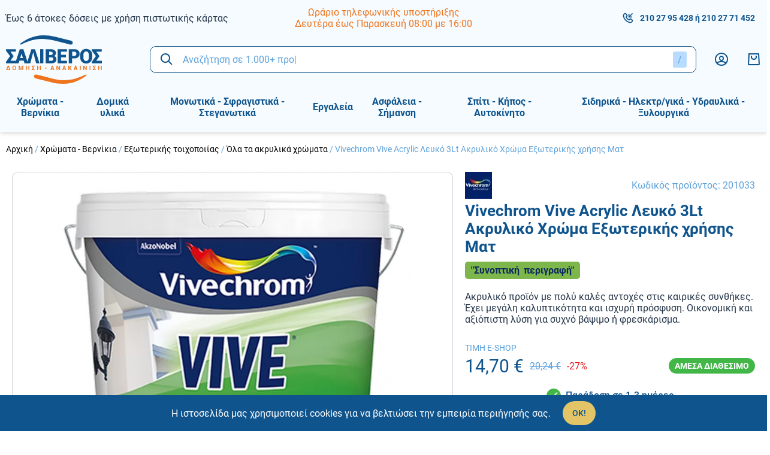

--- FILE ---
content_type: text/html; charset=UTF-8
request_url: https://www.saliverostore.gr/p/vivechrom-vive-acrylic-lefko-3lt-akryliko-chroma-exoterikis-chrisis-mat
body_size: 41645
content:
<!DOCTYPE html>
<html lang="el" data-default-locale="el">
    <head>
        <meta charset="utf-8">
        <meta name="viewport" content="width=device-width, initial-scale=1">
        <meta name="locale" content="el">

        <!-- dnd- prefetch -->
        <link rel="dns-prefetch" href="//www.google-analytics.com" />
        <link rel="dns-prefetch" href="//stats.g.doubleclick.net" />
        
        <!-- CSRF Token -->
        <meta name="csrf-token" content="SFNgVCcEgAylT2Y3dUf84YXIWyqti2MdDYNbCi1I">

        <!-- Metatags -->
        <link rel="apple-touch-icon" sizes="180x180" href="/icons/apple-touch-icon.png">
        <link rel="icon" type="image/png" sizes="32x32" href="/icons/favicon-32x32.png">
        <link rel="icon" type="image/png" sizes="16x16" href="/icons/favicon-16x16.png">
        <link rel="manifest" href="/icons/site.webmanifest">
        <link rel="mask-icon" href="/icons/safari-pinned-tab.svg" color="#5bbad5">
        <link rel="shortcut icon" href="/icons/favicon.ico">
        <meta name="msapplication-TileColor" content="#da532c">
        <meta name="msapplication-TileImage" content="/icons/mstile-144x144.png">
        <meta name="msapplication-config" content="/icons/browserconfig.xml">
        <meta name="theme-color" content="#ffffff">
        <meta name="facebook-domain-verification" content="jq0avqq0g01grlonfghrzsys7fktn1" />
        <link rel="canonical" href="https://www.saliverostore.gr/p/vivechrom-vive-acrylic-lefko-3lt-akryliko-chroma-exoterikis-chrisis-mat" />
<meta property="description" name="description" content="Ακρυλικό προϊόν με πολύ καλές αντοχές στις καιρικές συνθήκες. Έχει μεγάλη καλυπτικότητα και ισχυρή πρόσφυση. Οικονομική και αξιόπιστη λύση για συχνό βάψιμο ή φρεσκάρισμα." />
<meta property="og:description" name="og:description" content="Ακρυλικό προϊόν με πολύ καλές αντοχές στις καιρικές συνθήκες. Έχει μεγάλη καλυπτικότητα και ισχυρή πρόσφυση. Οικονομική και αξιόπιστη λύση για συχνό βάψιμο ή φρεσκάρισμα." />
<meta property="og:image" name="og:image" content="[]" />
<meta property="og:site_name" name="og:site_name" content="Salivero Store" />
<meta property="og:title" name="og:title" content="Vivechrοm Vive Acrylic Λευκό 3Lt Ακρυλικό Χρώμα Εξωτερικής χρήσης Ματ | Salivero Store" />
<meta property="og:type" name="og:type" content="product" />
<meta property="og:url" name="og:url" content="https://www.saliverostore.gr/p/vivechrom-vive-acrylic-lefko-3lt-akryliko-chroma-exoterikis-chrisis-mat" />
<title>Vivechrοm Vive Acrylic Λευκό 3Lt Ακρυλικό Χρώμα Εξωτερικής χρήσης Ματ | Salivero Store</title>
<meta property="twitter:card" name="twitter:card" content="summary" />
<meta property="twitter:creator" name="twitter:creator" content="@netstudio" />
<meta property="twitter:description" name="twitter:description" content="Ακρυλικό προϊόν με πολύ καλές αντοχές στις καιρικές συνθήκες. Έχει μεγάλη καλυπτικότητα και ισχυρή πρόσφυση. Οικονομική και αξιόπιστη λύση για συχνό βάψιμο ή φρεσκάρισμα." />
<meta property="twitter:image" name="twitter:image" content="[]" />
<meta property="twitter:title" name="twitter:title" content="Vivechrοm Vive Acrylic Λευκό 3Lt Ακρυλικό Χρώμα Εξωτερικής χρήσης Ματ | Salivero Store" />
<meta property="twitter:url" name="twitter:url" content="https://www.saliverostore.gr/p/vivechrom-vive-acrylic-lefko-3lt-akryliko-chroma-exoterikis-chrisis-mat" />

        <!-- alternate hreflangs -->
        

        <!-- Styles -->
        <link href="/css/app.css?id=c5aa894601b5d2b99a79" rel="stylesheet">

        
        <!-- Scripts -->
        <script defer src="/js/app.js?id=879a27031e061a5ba4df"></script>

        
        
                <script nonce="x14SwJga5IDfPSKcrqeCc2MJWpN1icdk">(function(w,d,l){"use strict";w[l]=w[l]||[],w[l].push({event:"insights.js"});
        var i=d.getElementsByTagName('script')[0],n=d.createElement('script');n.async=true,
        n.src="https://insights.saliverostore.gr/insights.js?l="+l,i.parentNode.insertBefore(n,i)
        })(window,document,'dataLayer');</script>
        
        <script async src="https://www.googletagmanager.com/gtag/js?id=UA-193958931-1"></script>
        <script nonce="x14SwJga5IDfPSKcrqeCc2MJWpN1icdk">
            window.dataLayer = window.dataLayer || [];
            function gtag(){dataLayer.push(arguments);}
            gtag('js', new Date());
            gtag('config', 'UA-193958931-1', {
                'site_speed_sample_rate': 100,
                'cookie_flags': 'secure;samesite=none'
            });
            var GA_MEASUREMENT_ID = 'UA-193958931-1';
        </script>

        
        <!-- Google Tag Manager -->
        <script nonce="x14SwJga5IDfPSKcrqeCc2MJWpN1icdk">(function(w,d,s,l,i){w[l]=w[l]||[];w[l].push({'gtm.start':
        new Date().getTime(),event:'gtm.js'});var f=d.getElementsByTagName(s)[0],
        j=d.createElement(s),dl=l!='dataLayer'?'&l='+l:'';j.async=true;j.src=
        'https://www.googletagmanager.com/gtm.js?id='+i+dl;f.parentNode.insertBefore(j,f);
        })(window,document,'script','dataLayer','GTM-TB2ZV38');</script>
        <!-- End Google Tag Manager -->

            </head>
    <body>
        <!-- Google Tag Manager (noscript) -->
        <noscript><iframe src="https://www.googletagmanager.com/ns.html?id=GTM-TB2ZV38"
        height="0" width="0" style="display:none;visibility:hidden"></iframe></noscript>
        <!-- End Google Tag Manager (noscript) -->
        <svg class="hidden" data-async="/icons.svg?id=82b0f26cae4a22ed0656" />

                <header class="bg-header print:hidden sticky top-0 z-90 shadow-md">
            <div class="container mx-auto px-10 pb-55 lg:pb-0">
                <div class="top-bar hidden lg:flex items-center justify-between py-10">
                    <div class="w-1/3">
                        <div class="block block--top-left">
        <div class="block--content">
        <p><a href="/tropoi-apostolis">Έως 6 άτοκες δόσεις με χρήση πιστωτικής κάρτας</a></p>
    </div>
</div>
                    </div>

                    <div class="w-1/3">
                        <div class="block block--top-center">
        <div class="block--content">
        <ul style="text-align: center;">
<li style="color: #ee741d;"><a href="/contact">Ωράριο τηλεφωνικής υποστήριξης</a></li>
<li style="color: #ee741d;"><a href="/contact">Δευτέρα έως Παρασκευή 08:00 με 16:00</a></li>
</ul>
    </div>
</div>
                    </div>

                    <div class="w-1/3 text-primary-lighter text-tiny flex justify-end">
                        <div class="text-primary text-small font-bold flex items-center mr-10"><svg class="fill-current mr-10" width="20" xmlns="http://www.w3.org/2000/svg" viewBox="0 0 24 24"><path fill-rule="evenodd" d="M8.22 2.729c.555.548 1.44 1.685 2.755 3.525.585.65.4 1.386-.118 2.084a5.453 5.453 0 01-.436.508 14.89 14.89 0 01-.28.285l-.767.768c-.1.1.586 1.47 1.917 2.803 1.33 1.331 2.7 2.018 2.801 1.917l.767-.767c.422-.422.645-.626.952-.827.638-.42 1.335-.533 1.922-.008 1.917 1.372 3.002 2.213 3.534 2.765 1.037 1.078.9 2.736.006 3.682-.31.328-.704.722-1.169 1.17-2.811 2.813-8.745 1.101-13.293-3.45C2.263 12.63.551 6.695 3.358 3.888c.503-.512.67-.678 1.16-1.161.913-.9 2.648-1.041 3.703 0zm-2.3 1.424c-.483.476-.642.635-1.144 1.145-1.804 1.805-.423 6.595 3.45 10.471 3.87 3.875 8.66 5.257 10.478 3.438.457-.441.83-.815 1.117-1.118.208-.22.245-.671.006-.92-.397-.412-1.37-1.17-3.05-2.377a6.856 6.856 0 00-.505.474l-.766.767c-1.303 1.303-3.521.192-5.629-1.917-2.109-2.111-3.219-4.329-1.916-5.632l.766-.766c.123-.123.18-.18.246-.25.092-.097.167-.182.228-.257-1.166-1.623-1.958-2.637-2.385-3.06-.22-.217-.714-.177-.896.002zm14.373-1.86l1.414 1.414L16.414 9H20v2h-7V4h2v3.586l5.293-5.293z"/></svg>
                            <a href="tel:2102795428">210 27 95 428</a>
                                                        &nbsp;ή&nbsp;
                            <a href="tel:2102771452">210 27 71 452</a>
                                                    </div>
                        
                          
                    </div>
                </div>

                <div class="relative z-50 py-10 lg:py-0 flex items-center justify-between">
                    <span id="navigation-btn" class="lg:hidden"></span>

                    <div class="w-100 lg:w-1/6">
                        <a aria-label="logo" href="/"><?xml version="1.0" encoding="utf-8"?>
<!-- Generator: Adobe Illustrator 25.0.0, SVG Export Plug-In . SVG Version: 6.00 Build 0)  -->
<svg class="fill-current text-white w-100 md:w-130 lg:w-160" version="1.1" id="Layer_1" xmlns="http://www.w3.org/2000/svg" xmlns:xlink="http://www.w3.org/1999/xlink" x="0px" y="0px"
	 viewBox="0 0 145.2 73.2" style="enable-background:new 0 0 145.2 73.2;" xml:space="preserve">
<style type="text/css">
	.st4{fill-rule:evenodd;clip-rule:evenodd;fill:#0F548D;}
	.st5{fill-rule:evenodd;clip-rule:evenodd;fill:#EE741D;}
	.st6{fill:#0F548D;}
	.st7{fill:#EE741D;}
</style>
<g>
	<path class="st4" d="M98.1,8c4.9,1.5,3.3,7.2-1.6,5.7c0,0,0,0,0,0c-13.1-3.2-10-2.5-23.1-5.7c-23.8-5.9-36.9-0.4-50.7,5.9
		c-0.4,0.2-0.8,0-1.1-0.3c-0.2-0.4-0.1-0.8,0.2-1.1c10.6-7.7,26.4-16.8,53-10.2C87.9,5.5,84.9,4.8,98.1,8C98,8,98.1,8,98.1,8L98.1,8
		z"/>
	<path class="st5" d="M45.3,65.1C40.4,63.6,42,58,47,59.5c0,0,0,0,0,0c13.1,3.2,10,2.5,23.1,5.7c23.8,5.9,36.9,0.4,50.7-5.9
		c0.4-0.2,0.8,0,1.1,0.3c0.2,0.4,0.1,0.8-0.2,1.1c-10.6,7.7-26.4,16.8-53,10.2C55.5,67.7,58.5,68.4,45.3,65.1
		C45.4,65.2,45.3,65.1,45.3,65.1L45.3,65.1z"/>
	<polygon class="st6" points="11.5,31.5 6.7,38.4 15.2,38.4 15.2,42.2 0,42.2 0,40 6.2,31.4 0,23.1 0,20.9 15,20.9 15,24.7
		6.8,24.7 11.5,31.3 11.5,31.5 	"/>
	<path class="st6" d="M26.7,38.1h-6.4l-1.2,4.2h-5.2l7-21.4h2.7v0l0,0h2.7l7,21.4h-5.2L26.7,38.1L26.7,38.1z M21.5,34.3h4.1l-2-6.6
		h-0.1L21.5,34.3L21.5,34.3z"/>
	<polygon class="st6" points="36.8,42.2 31.6,42.2 38.5,20.9 43.9,20.9 50.8,42.2 45.6,42.2 41.5,26.7 41.2,25.4 41.2,25.4
		40.9,26.6 36.8,42.2 	"/>
	<polygon class="st6" points="56.6,42.2 51.7,42.2 51.7,20.9 56.6,20.9 56.6,42.2 	"/>
	<path class="st6" d="M60.2,42.2V20.9h7c2.7,0,4.7,0.5,6.2,1.5c1.5,1,2.2,2.5,2.2,4.4c0,1-0.2,1.9-0.7,2.7c-0.5,0.8-1.2,1.4-2.2,1.8
		c1.3,0.3,2.2,0.8,2.8,1.7c0.6,0.9,0.9,1.9,0.9,3c0,2.1-0.7,3.7-2.1,4.7c-1.4,1.1-3.4,1.6-6,1.6H60.2L60.2,42.2z M65.2,33.1v5.4h3.2
		c1.1,0,1.9-0.2,2.4-0.6c0.5-0.4,0.8-1.1,0.8-1.9c0-0.9-0.2-1.6-0.7-2.1c-0.5-0.5-1.2-0.7-2.3-0.7h-0.2H65.2L65.2,33.1z M65.2,29.8
		h2c1.2,0,2.1-0.2,2.7-0.6c0.6-0.4,0.9-1,0.9-1.9c0-0.9-0.3-1.6-0.9-2c-0.6-0.4-1.4-0.6-2.6-0.6h-2V29.8L65.2,29.8z"/>
	<polygon class="st6" points="90.8,33.1 83.3,33.1 83.3,38.4 92.3,38.4 92.3,42.2 78.3,42.2 78.3,20.9 92.4,20.9 92.4,24.7
		83.3,24.7 83.3,29.3 90.8,29.3 90.8,33.1 	"/>
	<path class="st6" d="M100.1,34.9v7.3h-5V20.9h8.2c2.5,0,4.5,0.6,6,1.9c1.5,1.3,2.2,3,2.2,5.1c0,2.1-0.7,3.8-2.2,5.1
		c-1.5,1.3-3.5,1.9-6,1.9H100.1L100.1,34.9z M100.1,31.1h3.2c1.1,0,1.9-0.3,2.5-0.9c0.6-0.6,0.9-1.4,0.9-2.3c0-1-0.3-1.7-0.8-2.3
		c-0.6-0.6-1.4-0.9-2.5-0.9h-3.2V31.1L100.1,31.1z"/>
	<path class="st6" d="M130.5,33.5c0,2.6-0.8,4.8-2.5,6.5c-1.7,1.7-3.9,2.6-6.5,2.6c-2.7,0-4.9-0.9-6.6-2.6c-1.7-1.7-2.5-3.9-2.5-6.5
		v-3.9c0-2.6,0.8-4.8,2.5-6.5c1.7-1.7,3.9-2.6,6.6-2.6c2.7,0,4.9,0.9,6.6,2.6c1.7,1.7,2.5,3.9,2.5,6.5V33.5L130.5,33.5z M125.5,29.6
		c0-1.5-0.4-2.8-1.1-3.8c-0.7-1-1.7-1.5-3-1.5c-1.3,0-2.4,0.5-3.1,1.5c-0.7,1-1.1,2.2-1.1,3.8v3.9c0,1.5,0.4,2.8,1.1,3.8
		c0.7,1,1.8,1.5,3.1,1.5c1.3,0,2.3-0.5,3-1.5c0.7-1,1.1-2.2,1.1-3.8V29.6L125.5,29.6z"/>
	<polygon class="st6" points="141.5,31.5 136.7,38.4 145.2,38.4 145.2,42.2 130,42.2 130,40 136.2,31.4 130,23.1 130,20.9 145,20.9
		145,24.7 136.8,24.7 141.5,31.3 141.5,31.5 	"/>
	<path class="st7" d="M2.8,45.8h1.4l2.6,6.6H0.1L2.8,45.8L2.8,45.8z M1.9,51.4H5l-1.5-4h0L1.9,51.4L1.9,51.4z M15.4,49.7
		c0,0.8-0.3,1.5-0.8,2c-0.5,0.5-1.2,0.8-2,0.8c-0.8,0-1.5-0.3-2-0.8c-0.5-0.5-0.8-1.2-0.8-2v-1.2c0-0.8,0.3-1.5,0.8-2
		c0.5-0.5,1.2-0.8,2-0.8c0.8,0,1.5,0.3,2,0.8c0.5,0.5,0.8,1.2,0.8,2V49.7L15.4,49.7z M14.1,48.5c0-0.5-0.1-0.9-0.4-1.3
		c-0.3-0.3-0.6-0.5-1.1-0.5c-0.4,0-0.8,0.2-1.1,0.5c-0.3,0.3-0.4,0.8-0.4,1.3v1.2c0,0.5,0.1,1,0.4,1.3c0.3,0.3,0.6,0.5,1.1,0.5
		c0.5,0,0.8-0.2,1.1-0.5c0.3-0.3,0.4-0.8,0.4-1.3V48.5L14.1,48.5z M22.6,50.7L22.6,50.7l1.7-4.9h1.7v6.6h-1.3v-4.5l0,0l-1.6,4.5
		h-0.9l-1.6-4.5l0,0v4.5h-1.3v-6.6h1.7L22.6,50.7L22.6,50.7z M35.3,52.4H34v-2.8h-2.7v2.8H30v-6.6h1.3v2.9H34v-2.9h1.3V52.4
		L35.3,52.4z M42.4,49.1l-1.7,2.3h2.9v1h-4.7v-0.7l2-2.6l-2-2.6v-0.7h4.6v1h-2.8L42.4,49.1L42.4,49.1L42.4,49.1z M52.6,52.4h-1.3
		v-2.8h-2.7v2.8h-1.3v-6.6h1.3v2.9h2.7v-2.9h1.3V52.4L52.6,52.4z M61.5,50.1h-2.7v-1h2.7V50.1L61.5,50.1z M71.3,51h-2.2l-0.4,1.4
		h-1.4l2.2-6.6h1.4l2.2,6.6h-1.4L71.3,51L71.3,51z M69.5,50H71l-0.7-2.3h0L69.5,50L69.5,50z M81.8,52.4h-1.3L77.8,48l0,0v4.5h-1.3
		v-6.6h1.3l2.7,4.5l0,0v-4.5h1.3V52.4L81.8,52.4z M89.3,51h-2.2l-0.4,1.4h-1.4l2.2-6.6h1.4l2.2,6.6h-1.4L89.3,51L89.3,51z M87.4,50
		h1.5l-0.7-2.3h0L87.4,50L87.4,50z M96.2,49.7h-0.5v2.8h-1.3v-6.6h1.3v2.7h0.4l1.8-2.7h1.6l-2.3,3.1l2.5,3.6h-1.7L96.2,49.7
		L96.2,49.7z M106.5,51h-2.2l-0.4,1.4h-1.4l2.2-6.6h1.4l2.2,6.6H107L106.5,51L106.5,51z M104.7,50h1.5l-0.7-2.3h0L104.7,50L104.7,50
		z M113.1,52.4h-1.3v-6.6h1.3V52.4L113.1,52.4z M122.4,52.4h-1.3l-2.7-4.5l0,0v4.5h-1.3v-6.6h1.3l2.7,4.5l0,0v-4.5h1.3V52.4
		L122.4,52.4z M127.8,52.4h-1.3v-6.6h1.3V52.4L127.8,52.4z M134.9,49.1l-1.7,2.3h2.9v1h-4.7v-0.7l2-2.6l-2-2.6v-0.7h4.6v1h-2.8
		L134.9,49.1L134.9,49.1L134.9,49.1z M145.1,52.4h-1.3v-2.8H141v2.8h-1.3v-6.6h1.3v2.9h2.7v-2.9h1.3V52.4L145.1,52.4z"/>
</g>
</svg>
</a>
                    </div>

                     <div class="flex-1 lg:mx-30 absolute z-50 left-0 top-full w-full lg:w-auto lg:relative border border-primary rounded-lg">
    <div data-search class="search relative z-50">
        <form method="get" action="https://www.saliverostore.gr/search">
             <div>
    <div class="bg-white rounded-lg px-15 flex items-center">

        <input
            type="text"
            class="block bg-transparent border-none outline-none w-full py-10 md:py-12 placeholder-primary-lighter "
            title="Αναζήτηση" id="searchField" required="required" data-error-message="Εισάγετε τουλάχιστον μία λέξη" placeholder="Αναζήτηση σε 1.000+ προϊόντα" name="query" value=""
            />

        <a href="#" class="hover:text-highlight invisible" data-speech-clear>
                    <svg class="fill-current" width="24" xmlns="http://www.w3.org/2000/svg" viewBox="0 0 18 18"><path fill-rule="evenodd" d="M14.834 4.227L10.06 9l4.773 4.773-1.061 1.06L9 10.062l-4.773 4.773-1.06-1.061L7.938 9 3.166 4.227l1.061-1.06L9 7.938l4.773-4.773 1.06 1.061z"/></svg>                </a>

                <button title="Αναζήτηση" class="order-first text-primary hover:text-highlight mr-15" type="submit"><svg class="fill-current" width="24" xmlns="http://www.w3.org/2000/svg" viewBox="0 0 24 24"><path fill-rule="evenodd" d="M10 2a8 8 0 016.32 12.905l5.387 5.388-1.414 1.414-5.388-5.386A8 8 0 1110 2zm0 2a6 6 0 100 12 6 6 0 000-12z"/></svg></button>

                <div class="bg-primary-lightest rounded py-4 px-8 text-primary-lighter hint--bottom-left hint--rounded"
                    aria-label="Πατήστε &#039;/&#039; για να εστιάσετε στην αναζήτηση">/</div>

        
    </div>
    </div>
 
        </form>

        <script nonce="x14SwJga5IDfPSKcrqeCc2MJWpN1icdk" >
            let searchExamples = [
                                ("Αναζήτηση σε 1.000+ προϊόντα").replace(/&#039;/g, "'"),
                                                    ("Ό, τι κι αν ψάχνεις, γράψ&#039; το εδώ...").replace(/&#039;/g, "'"),
                                    ("Ψάχνω για...").replace(/&#039;/g, "'"),
                            ]
        </script>

        <script nonce="x14SwJga5IDfPSKcrqeCc2MJWpN1icdk" src="/js/superplaceholder.js"></script>
        <div data-search-autocomplete class="search-autocomplete"></div>
    </div>
</div>
 

                    <div class="flex items-center justify-between">
                        <div class="hidden lg:flex mr-30">
                            <a aria-label="Λογαριασμός" rel="nofollow" class="text-primary hover:text-orange" href="https://www.saliverostore.gr/login"><svg class="fill-current" width="24" xmlns="http://www.w3.org/2000/svg" viewBox="0 0 24 24"><path fill-rule="evenodd" d="M12 1c6.075 0 11 4.925 11 11s-4.925 11-11 11S1 18.075 1 12 5.925 1 12 1zm0 16c-3.57 0-5.672.687-5.965 1.74A8.966 8.966 0 0012 21a8.966 8.966 0 005.964-2.26C17.672 17.687 15.569 17 12 17zm0-14a9 9 0 00-7.4 14.125C5.728 15.638 8.372 15 12 15c3.629 0 6.273.638 7.4 2.124A9 9 0 0012 3zm0 3c2.414 0 4 1.922 4 4.2 0 3.28-1.782 4.8-4 4.8-2.24 0-4-1.573-4-5 0-2.244 1.58-4 4-4zm0 2c-1.266 0-2 .816-2 2 0 2.27.818 3 2 3 1.178 0 2-.702 2-2.8 0-1.25-.784-2.2-2-2.2z"/></svg></a>
                        </div>

                        

                                                 <div id="cart-summary" data-cart="summary" class="relative z-10">
    <div class="text-primary">
        <svg class="fill-current" width="24" xmlns="http://www.w3.org/2000/svg" viewBox="0 0 24 24"><path fill-rule="evenodd" d="M20.946 2l.994 17.89a2 2 0 01-1.886 2.107l-.111.003H4.057a2 2 0 01-2-2c0-.055 0-.055.003-.11L3.054 2h17.892zm-1.892 2H4.946l-.889 16h15.886l-.889-16zM9 6v2.5c0 1.248 1.385 2.5 3 2.5s3-1.252 3-2.5V6h2v2.5c0 2.4-2.323 4.5-5 4.5s-5-2.1-5-4.5V6h2z"/></svg>
            </div>

    </div>
 
                                            </div>
                </div>
            </div>

            <div id="navigation" class="hidden lg:block">
                <div class="container mx-auto px-10 flex justify-start relative z-40">
                    <div class="w-full flex-none">
                         <ul class="menu ">
            <li class="parent">
            <a class="goniki" href="https://www.saliverostore.gr/c/chromata-vernikia"><span class="category-text">Χρώματα - Βερνίκια</span></a>
                        <div class="submenu">
                <div class="submenu-scroll">
                    <div class="container mx-auto px-10">
                        <ul>
            <li class="parent main">
            <a href="https://www.saliverostore.gr/c/esoterikis-toichopoiias">Εσωτερικής τοιχοποιίας</a>

                            <ul>
            <li class="">
            <a href="https://www.saliverostore.gr/c/ola-ta-plastika-chromata">Όλα τα πλαστικά χρώματα</a>

                    </li>
            <li class="">
            <a href="https://www.saliverostore.gr/c/oikologika-chromata">Οικολογικά χρώματα</a>

                    </li>
            <li class="">
            <a href="https://www.saliverostore.gr/c/antimouchlika-chromata">Αντιμουχλικά χρώματα</a>

                    </li>
            <li class="">
            <a href="https://www.saliverostore.gr/c/ypostromata-astaria">Υποστρώματα - Αστάρια</a>

                    </li>
            <li class="">
            <a href="https://www.saliverostore.gr/c/technotropies">Τεχνοτροπίες</a>

                    </li>
            <li class="">
            <a href="https://www.saliverostore.gr/c/eidika-chromata">Ειδικά χρώματα</a>

                    </li>
    </ul>
                    </li>
            <li class="parent main">
            <a href="https://www.saliverostore.gr/c/exoterikis-toichopoiias">Εξωτερικής τοιχοποιίας</a>

                            <ul>
            <li class="">
            <a href="https://www.saliverostore.gr/c/ola-ta-akrylika-chromata">Όλα τα ακρυλικά χρώματα</a>

                    </li>
            <li class="">
            <a href="https://www.saliverostore.gr/c/monotika-akrylika">Μονωτικά ακρυλικά</a>

                    </li>
            <li class="">
            <a href="https://www.saliverostore.gr/c/thermomonotika-akrylika">Θερμομονωτικά ακρυλικά</a>

                    </li>
            <li class="">
            <a href="https://www.saliverostore.gr/c/ypostromata-astaria-1">Υποστρώματα - Αστάρια</a>

                    </li>
            <li class="">
            <a href="https://www.saliverostore.gr/c/eidika-chromata-1">Ειδικά χρώματα</a>

                    </li>
            <li class="">
            <a href="https://www.saliverostore.gr/c/oikologika-chromata-1">Οικολογικά χρώματα</a>

                    </li>
    </ul>
                    </li>
            <li class="parent main">
            <a href="https://www.saliverostore.gr/c/xylinon-epifaneion">Ξύλινων επιφανειών</a>

                            <ul>
            <li class="">
            <a href="https://www.saliverostore.gr/c/ripolines-lakes">Ριπολίνες - Λάκες</a>

                    </li>
            <li class="">
            <a href="https://www.saliverostore.gr/c/vernikia">Βερνίκια</a>

                    </li>
            <li class="">
            <a href="https://www.saliverostore.gr/c/vernikia-patomaton">Βερνίκια πατωμάτων</a>

                    </li>
            <li class="">
            <a href="https://www.saliverostore.gr/c/syntiritika-xylou">Συντηρητικά ξύλου</a>

                    </li>
            <li class="">
            <a href="https://www.saliverostore.gr/c/ypostromata-astaria-2">Υποστρώματα - Αστάρια</a>

                    </li>
            <li class="">
            <a href="https://www.saliverostore.gr/c/chromata-epiplopoiias">Χρώματα επιπλοποιίας</a>

                    </li>
            <li class="">
            <a href="https://www.saliverostore.gr/c/vernikochromata-ladompogia-1">Βερνικοχρώματα (Λαδομπογιά)</a>

                    </li>
            <li class="">
            <a href="https://www.saliverostore.gr/c/technotropies-xylou">Τεχνοτροπίες ξύλου</a>

                    </li>
    </ul>
                    </li>
            <li class="parent main">
            <a href="https://www.saliverostore.gr/c/metallikon-epifaneion">Μεταλλικών επιφανειών</a>

                            <ul>
            <li class="">
            <a href="https://www.saliverostore.gr/c/ntoukochromata">Ντουκοχρώματα</a>

                    </li>
            <li class="">
            <a href="https://www.saliverostore.gr/c/sfyrilata">Σφυρήλατα</a>

                    </li>
            <li class="">
            <a href="https://www.saliverostore.gr/c/metallize">Μεταλλιζέ</a>

                    </li>
            <li class="">
            <a href="https://www.saliverostore.gr/c/ypostromata-astaria-3">Υποστρώματα - Αστάρια</a>

                    </li>
            <li class="">
            <a href="https://www.saliverostore.gr/c/eidika-chromata-3">Ειδικά χρώματα</a>

                    </li>
            <li class="">
            <a href="https://www.saliverostore.gr/c/technotropies-1">Τεχνοτροποίες</a>

                    </li>
            <li class="">
            <a href="https://www.saliverostore.gr/c/vernikia-metallon">Βερνίκια μετάλλων</a>

                    </li>
            <li class="">
            <a href="https://www.saliverostore.gr/c/vernikochromata-ladompogia">Βερνικοχρώματα (Λαδομπογιά)</a>

                    </li>
    </ul>
                    </li>
            <li class="parent main">
            <a href="https://www.saliverostore.gr/c/monotika-chromata">Μονωτικά χρώματα</a>

                            <ul>
            <li class="">
            <a href="https://www.saliverostore.gr/c/toichopoiias">Τοιχοποιϊας</a>

                    </li>
            <li class="">
            <a href="https://www.saliverostore.gr/c/taratson">Ταρατσών</a>

                    </li>
            <li class="">
            <a href="https://www.saliverostore.gr/c/ypostromata-astaria-4">Υποστρώματα - Αστάρια</a>

                    </li>
    </ul>
                    </li>
            <li class="parent main">
            <a href="https://www.saliverostore.gr/c/dialytika">Διαλυτικά</a>

                            <ul>
            <li class="">
            <a href="https://www.saliverostore.gr/c/pistoliou">Πιστολιού</a>

                    </li>
            <li class="">
            <a href="https://www.saliverostore.gr/c/pinelou">Πινέλου</a>

                    </li>
            <li class="">
            <a href="https://www.saliverostore.gr/c/polyourethanis">Πολυουρεθάνης</a>

                    </li>
            <li class="">
            <a href="https://www.saliverostore.gr/c/epoxeidikon">Εποξειδικών</a>

                    </li>
            <li class="">
            <a href="https://www.saliverostore.gr/c/skliryntes-alkydikon">Σκληρυντές Αλκυδικών</a>

                    </li>
            <li class="">
            <a href="https://www.saliverostore.gr/c/afairetika-chromatos-remover">Αφαιρετικά χρώματος (Remover)</a>

                    </li>
            <li class="">
            <a href="https://www.saliverostore.gr/c/nitrou">Νίτρου</a>

                    </li>
    </ul>
                    </li>
            <li class="parent main">
            <a href="https://www.saliverostore.gr/c/exeidikevmena-chromata-vernikia">Εξειδικευμένα χρώματα &amp; Βερνίκια</a>

                            <ul>
            <li class="">
            <a href="https://www.saliverostore.gr/c/thermokrasias-kalorifer">Θερμοκρασίας - Καλοριφέρ</a>

                    </li>
            <li class="">
            <a href="https://www.saliverostore.gr/c/petras-2">Πέτρας</a>

                    </li>
            <li class="">
            <a href="https://www.saliverostore.gr/c/plakidion-4">Πλακιδίων</a>

                    </li>
            <li class="">
            <a href="https://www.saliverostore.gr/c/epoxeidika-1">Εποξειδικά</a>

                    </li>
            <li class="">
            <a href="https://www.saliverostore.gr/c/polyourethanika-1">Πολυουρεθανικά</a>

                    </li>
            <li class="">
            <a href="https://www.saliverostore.gr/c/naftiliaka-polyesteres-mouravies">Ναυτιλιακά - Πολυεστέρες - Μουράβιες</a>

                    </li>
            <li class="">
            <a href="https://www.saliverostore.gr/c/pisinas-1">Πισίνας</a>

                    </li>
            <li class="">
            <a href="https://www.saliverostore.gr/c/diagrammisis-1">Διαγράμμισης</a>

                    </li>
            <li class="">
            <a href="https://www.saliverostore.gr/c/gkaraz-1">Γκαράζ</a>

                    </li>
            <li class="">
            <a href="https://www.saliverostore.gr/c/dapedon-1">Δαπέδων</a>

                    </li>
            <li class="">
            <a href="https://www.saliverostore.gr/c/pinakon">Πινάκων</a>

                    </li>
            <li class="">
            <a href="https://www.saliverostore.gr/c/anti-gkrafiti">Αντι-Γκράφιτι</a>

                    </li>
            <li class="">
            <a href="https://www.saliverostore.gr/c/aftoepipedoumena-systimata">Αυτοεπιπεδούμενα &amp; Συστήματα</a>

                    </li>
            <li class="">
            <a href="https://www.saliverostore.gr/c/astaria-kai-proergasia">Αστάρια και προεργασία</a>

                    </li>
            <li class="">
            <a href="https://www.saliverostore.gr/c/polyaspartika-polyourias">Πολυασπαρτικά - Πολυουρίας</a>

                    </li>
            <li class="">
            <a href="https://www.saliverostore.gr/c/yvridika-2">Υβριδικά</a>

                    </li>
    </ul>
                    </li>
            <li class="parent main">
            <a href="https://www.saliverostore.gr/c/voithitika-idi-analos-chromliou">Βοηθητικά είδη - Αναλωσ. χρωμ/λείου</a>

                            <ul>
            <li class="">
            <a href="https://www.saliverostore.gr/c/idi-liansis-gyalismatos">Είδη λείανσης - Γυαλίσματος</a>

                    </li>
            <li class="">
            <a href="https://www.saliverostore.gr/c/prostasia">Προστασία</a>

                    </li>
            <li class="">
            <a href="https://www.saliverostore.gr/c/katharismos">Καθαρισμός</a>

                    </li>
            <li class="">
            <a href="https://www.saliverostore.gr/c/tainies">Ταινίες</a>

                    </li>
            <li class="">
            <a href="https://www.saliverostore.gr/c/silikones-afri-kolles-stokoi">Σιλικόνες - Αφροί - Κόλλες - Στόκοι</a>

                    </li>
            <li class="">
            <a href="https://www.saliverostore.gr/c/sprey-vafis-technika-markadoroi">Σπρέυ, βαφής &amp; τεχνικά - Μαρκαδόροι</a>

                    </li>
    </ul>
                    </li>
            <li class="parent main">
            <a href="https://www.saliverostore.gr/c/ergalia-vafis-axesouar-chromliou">Εργαλεία βαφής - Αξεσουάρ χρωμ/λείου</a>

                            <ul>
            <li class="">
            <a href="https://www.saliverostore.gr/c/rola">Ρολά</a>

                    </li>
            <li class="">
            <a href="https://www.saliverostore.gr/c/pinela">Πινέλα</a>

                    </li>
            <li class="">
            <a href="https://www.saliverostore.gr/c/vourtses">Βούρτσες</a>

                    </li>
            <li class="">
            <a href="https://www.saliverostore.gr/c/skafakia-kontaria-laves">Σκαφάκια- Κοντάρια - Λαβές</a>

                    </li>
            <li class="">
            <a href="https://www.saliverostore.gr/c/pistolia-vafis">Πιστόλια βαφής</a>

                    </li>
            <li class="">
            <a href="https://www.saliverostore.gr/c/spatoules-stokadoroi">Σπάτουλες - Στοκαδόροι</a>

                    </li>
            <li class="">
            <a href="https://www.saliverostore.gr/c/leiantika-kai-trivia-cheiros"> Λειαντικά και Τριβεία χειρός</a>

                    </li>
    </ul>
                    </li>
    </ul>
                    </div>
                </div>
            </div>
                    </li>
            <li class="parent">
            <a class="goniki" href="https://www.saliverostore.gr/c/domika-ylika"><span class="category-text">Δομικά υλικά</span></a>
                        <div class="submenu">
                <div class="submenu-scroll">
                    <div class="container mx-auto px-10">
                        <ul>
            <li class="parent main">
            <a href="https://www.saliverostore.gr/c/oikodomika-ylika">Οικοδομικά υλικά</a>

                            <ul>
            <li class="">
            <a href="https://www.saliverostore.gr/c/adrani-ylika">Αδρανή υλικά</a>

                    </li>
            <li class="">
            <a href="https://www.saliverostore.gr/c/tsimenta">Τσιμέντα</a>

                    </li>
            <li class="">
            <a href="https://www.saliverostore.gr/c/ylika-dapedon">Υλικά δαπέδων</a>

                    </li>
            <li class="">
            <a href="https://www.saliverostore.gr/c/ylika-toichopoiias">Υλικά τοιχοποιίας</a>

                    </li>
            <li class="">
            <a href="https://www.saliverostore.gr/c/ylika-stegis">Υλικά στέγης</a>

                    </li>
            <li class="">
            <a href="https://www.saliverostore.gr/c/oplismos-sidera">Οπλισμός - Σίδερα</a>

                    </li>
            <li class="">
            <a href="https://www.saliverostore.gr/c/ergalia-oikodomis">Εργαλεία οικοδομής</a>

                    </li>
    </ul>
                    </li>
            <li class="parent main">
            <a href="https://www.saliverostore.gr/c/apostraggisi">Αποστράγγιση</a>

                    </li>
            <li class="parent main">
            <a href="https://www.saliverostore.gr/c/xira-domisi">Ξηρά δόμηση</a>

                            <ul>
            <li class="">
            <a href="https://www.saliverostore.gr/c/gypsosanides-tsimentosanides">Γυψοσανίδες - Τσιμεντοσανίδες</a>

                    </li>
            <li class="">
            <a href="https://www.saliverostore.gr/c/plakes-orofis">Πλάκες οροφής</a>

                    </li>
            <li class="">
            <a href="https://www.saliverostore.gr/c/ylika-armologisis">Υλικά αρμολόγησης</a>

                    </li>
            <li class="">
            <a href="https://www.saliverostore.gr/c/metallika-profil">Μεταλλικά προφίλ</a>

                    </li>
            <li class="">
            <a href="https://www.saliverostore.gr/c/exartimata-gypsosanidas">Εξαρτήματα γυψοσανίδας</a>

                    </li>
            <li class="">
            <a href="https://www.saliverostore.gr/c/thyrides">Θυρίδες</a>

                    </li>
    </ul>
                    </li>
            <li class="parent main">
            <a href="https://www.saliverostore.gr/c/porompeton">Πορομπετόν</a>

                            <ul>
            <li class="">
            <a href="https://www.saliverostore.gr/c/porompeton-1">Πορομπετόν</a>

                    </li>
            <li class="">
            <a href="https://www.saliverostore.gr/c/kolles-porompetou">Κόλλες πορομπετού</a>

                    </li>
            <li class="">
            <a href="https://www.saliverostore.gr/c/exartimata-stirixis">Εξαρτήματα στήριξης</a>

                    </li>
    </ul>
                    </li>
            <li class="parent main">
            <a href="https://www.saliverostore.gr/c/kolles-armostokoi">Κόλλες - Αρμόστοκοι</a>

                            <ul>
            <li class="">
            <a href="https://www.saliverostore.gr/c/genikis-chrisis">Γενικής χρήσης</a>

                    </li>
            <li class="">
            <a href="https://www.saliverostore.gr/c/dapedon-xylo-laminate-klp">Δαπέδων (Ξύλο - Laminate κ.λπ)</a>

                    </li>
            <li class="">
            <a href="https://www.saliverostore.gr/c/metallo-charti-derma">Μέταλλο - Χαρτί - Δέρμα</a>

                    </li>
            <li class="">
            <a href="https://www.saliverostore.gr/c/petra-touvlines">Πέτρα - Τουβλίνες</a>

                    </li>
            <li class="">
            <a href="https://www.saliverostore.gr/c/domikis-sygkollisis">Δομικής συγκόλλησης</a>

                    </li>
            <li class="">
            <a href="https://www.saliverostore.gr/c/plakidion">Πλακιδίων</a>

                    </li>
            <li class="">
            <a href="https://www.saliverostore.gr/c/marmaron-graniton-1">Μαρμάρων - Γρανιτών</a>

                    </li>
            <li class="">
            <a href="https://www.saliverostore.gr/c/pyrotouvlon-yalotouvlon-keramidion">Πυρότουβλων - Υαλότουβλων - Κεραμιδιών</a>

                    </li>
            <li class="">
            <a href="https://www.saliverostore.gr/c/thermomonotikon-plakon">Θερμομονωτικών πλακών</a>

                    </li>
            <li class="">
            <a href="https://www.saliverostore.gr/c/porompeton-2">Πορομπετόν</a>

                    </li>
            <li class="">
            <a href="https://www.saliverostore.gr/c/armostokoi-2">Αρμόστοκοι</a>

                    </li>
    </ul>
                    </li>
            <li class="parent main">
            <a href="https://www.saliverostore.gr/c/sovades-epichrismata">Σοβάδες &amp; Επιχρίσματα</a>

                            <ul>
            <li class="">
            <a href="https://www.saliverostore.gr/c/tsimentoeidis-sovades">Τσιμεντοειδείς σοβάδες</a>

                    </li>
            <li class="">
            <a href="https://www.saliverostore.gr/c/pastodeis-sovades">Πάστώδεις σοβάδες</a>

                    </li>
            <li class="">
            <a href="https://www.saliverostore.gr/c/stokoi-spatoularismatos">Στόκοι Σπατουλαρίσματος</a>

                    </li>
            <li class="">
            <a href="https://www.saliverostore.gr/c/proergasia-oplismos">Προεργασία - Οπλισμός </a>

                    </li>
            <li class="">
            <a href="https://www.saliverostore.gr/c/chalaziaka-adrani">Χαλαζιακά - Αδρανή</a>

                    </li>
    </ul>
                    </li>
            <li class="parent main">
            <a href="https://www.saliverostore.gr/c/episkevastika">Επισκευαστικά</a>

                            <ul>
            <li class="">
            <a href="https://www.saliverostore.gr/c/episkevastika-mpetou">Επισκευαστικά μπετού</a>

                    </li>
            <li class="">
            <a href="https://www.saliverostore.gr/c/episkevastika-sovadon">Επισκευαστικά σοβάδων</a>

                    </li>
            <li class="">
            <a href="https://www.saliverostore.gr/c/odostromatos">Οδοστρώματος</a>

                    </li>
    </ul>
                    </li>
            <li class="parent main">
            <a href="https://www.saliverostore.gr/c/konies-dapedon">Κονίες δαπέδων</a>

                            <ul>
            <li class="">
            <a href="https://www.saliverostore.gr/c/tsimentokonies-1">Τσιμεντοκονίες</a>

                    </li>
            <li class="">
            <a href="https://www.saliverostore.gr/c/aftoepipedoumena-1">Αυτοεπιπεδούμενα</a>

                    </li>
            <li class="">
            <a href="https://www.saliverostore.gr/c/skliryntes-epifaneion">Σκληρυντές επιφανειών</a>

                    </li>
            <li class="">
            <a href="https://www.saliverostore.gr/c/epistrosis-diakomisi-prostasia">Επίστρωσης (Διακόμηση - Προστασία)</a>

                    </li>
    </ul>
                    </li>
            <li class="parent main">
            <a href="https://www.saliverostore.gr/c/patites-tsimentokonies-1">Πατητές τσιμεντοκονίες</a>

                            <ul>
            <li class="">
            <a href="https://www.saliverostore.gr/c/tsimentoeidis-1">Τσιμεντοειδείς</a>

                    </li>
            <li class="">
            <a href="https://www.saliverostore.gr/c/pastodeis">Παστώδεις</a>

                    </li>
            <li class="">
            <a href="https://www.saliverostore.gr/c/astaria-patitis">Αστάρια πατητής</a>

                    </li>
            <li class="">
            <a href="https://www.saliverostore.gr/c/vernikia-patitis">Βερνίκια πατητής</a>

                    </li>
            <li class="">
            <a href="https://www.saliverostore.gr/c/oplismi-patitis">Οπλισμοί πατητής</a>

                    </li>
            <li class="">
            <a href="https://www.saliverostore.gr/c/sympliromatika-ylika-chrostikes">Συμπληρωματικά υλικά - Χρωστικές</a>

                    </li>
    </ul>
                    </li>
            <li class="parent main">
            <a href="https://www.saliverostore.gr/c/ypostromata-astaria-veltiotika-prosmikta">Υποστρώματα - Αστάρια - Βελτιωτικά πρόσμικτα</a>

                            <ul>
            <li class="">
            <a href="https://www.saliverostore.gr/c/chalaziaka-astaria">Χαλαζιακά αστάρια</a>

                    </li>
            <li class="">
            <a href="https://www.saliverostore.gr/c/epoxeidika-enesima-stokoi">Εποξειδικά - Ενέσιμα - Στόκοι</a>

                    </li>
            <li class="">
            <a href="https://www.saliverostore.gr/c/ygra-koniamaton-skyrodematos">Υγρά Κονιαμάτων - Σκυροδέματος</a>

                    </li>
            <li class="">
            <a href="https://www.saliverostore.gr/c/ines-polypropylainiou">Ίνες Πολυπροπυλαινίου</a>

                    </li>
    </ul>
                    </li>
    </ul>
                    </div>
                </div>
            </div>
                    </li>
            <li class="parent">
            <a class="goniki" href="https://www.saliverostore.gr/c/monotika-sfragistika-steganotika"><span class="category-text">Μονωτικά - Σφραγιστικά - Στεγανωτικά</span></a>
                        <div class="submenu">
                <div class="submenu-scroll">
                    <div class="container mx-auto px-10">
                        <ul>
            <li class="parent main">
            <a href="https://www.saliverostore.gr/c/thermoprosopsi">Θερμοπρόσοψη</a>

                            <ul>
            <li class="">
            <a href="https://www.saliverostore.gr/c/thermonotikes-plakes">Θερμονωτικές πλάκες</a>

                    </li>
            <li class="">
            <a href="https://www.saliverostore.gr/c/kolles-thermoprosopsis">Κόλλες θερμοπρόσοψης</a>

                    </li>
            <li class="">
            <a href="https://www.saliverostore.gr/c/sovades-thermoprosopsis">Σοβάδες θερμοπρόσοψης</a>

                    </li>
            <li class="">
            <a href="https://www.saliverostore.gr/c/astaria-veltiotika-prosmikta-1">Αστάρια-Βελτιωτικά πρόσμικτα</a>

                    </li>
            <li class="">
            <a href="https://www.saliverostore.gr/c/oplismi-thermoprosopsis">Οπλισμοί θερμοπρόσοψης</a>

                    </li>
            <li class="">
            <a href="https://www.saliverostore.gr/c/exartimata-thermoprosopsis">Εξαρτήματα θερμοπρόσοψης</a>

                    </li>
    </ul>
                    </li>
            <li class="parent main">
            <a href="https://www.saliverostore.gr/c/thermomonosi">Θερμομόνωση</a>

                            <ul>
            <li class="">
            <a href="https://www.saliverostore.gr/c/diogkomeni-polysterini">Διογκομένη πολυστερίνη</a>

                    </li>
            <li class="">
            <a href="https://www.saliverostore.gr/c/exilasmeni-polysterini">Εξηλασμένη πολυστερίνη</a>

                    </li>
            <li class="">
            <a href="https://www.saliverostore.gr/c/petrovamvakas">Πετροβαμβακας</a>

                    </li>
            <li class="">
            <a href="https://www.saliverostore.gr/c/oryktovamvakas">Ορυκτοβάμβακας</a>

                    </li>
            <li class="">
            <a href="https://www.saliverostore.gr/c/ylika-esoterikis-thermomonosis">Υλικά Εσωτερικής Θερμομόνωσης</a>

                    </li>
            <li class="">
            <a href="https://www.saliverostore.gr/c/pastodi-migmata-spatoularismatos-1">Παστώδη Μείγματα Σπατουλαρίσματος </a>

                    </li>
    </ul>
                    </li>
            <li class="parent main">
            <a href="https://www.saliverostore.gr/c/ydromonosi-taratson-domaton">Υδρομόνωση Ταρατσών-Δωμάτων</a>

                            <ul>
            <li class="">
            <a href="https://www.saliverostore.gr/c/akrylikis-vasis">Ακρυλικής βάσης</a>

                    </li>
            <li class="">
            <a href="https://www.saliverostore.gr/c/yvridika">Υβριδικά</a>

                    </li>
            <li class="">
            <a href="https://www.saliverostore.gr/c/polyourethanikis-vasis">Πολυουρεθανικής βάσης</a>

                    </li>
            <li class="">
            <a href="https://www.saliverostore.gr/c/astaria-veltiotika-prosmikta-2">Αστάρια - Βελτιωτικά πρόσμικτα</a>

                    </li>
            <li class="">
            <a href="https://www.saliverostore.gr/c/polyouria">Πολυουρία</a>

                    </li>
            <li class="">
            <a href="https://www.saliverostore.gr/c/asfaltopana-memvranes">Ασφάλτόπανα - Μεμβράνες</a>

                    </li>
            <li class="">
            <a href="https://www.saliverostore.gr/c/tsimentoeidi-monotika">Τσιμεντοειδή μονωτικά</a>

                    </li>
    </ul>
                    </li>
            <li class="parent main">
            <a href="https://www.saliverostore.gr/c/ydromonosi-tichon-toichion">Υδρομόνωση Τοίχων &amp; Τοιχίων</a>

                            <ul>
            <li class="">
            <a href="https://www.saliverostore.gr/c/akrylikis-vasis-1">Ακρυλικής βάσης</a>

                    </li>
            <li class="">
            <a href="https://www.saliverostore.gr/c/yvridika-1">Υβριδικά</a>

                    </li>
            <li class="">
            <a href="https://www.saliverostore.gr/c/polyourethanikis-vasis-1">Πολυουρεθανικής βάσης</a>

                    </li>
            <li class="">
            <a href="https://www.saliverostore.gr/c/astaria-veltiotika-prosmikta-4">Αστάρια - Βελτιωτικά πρόσμικτα</a>

                    </li>
            <li class="">
            <a href="https://www.saliverostore.gr/c/polyouria-1">Πολυουρία</a>

                    </li>
            <li class="">
            <a href="https://www.saliverostore.gr/c/asfaltopana-memvranes-1">Ασφάλτόπανα - Μεμβράνες</a>

                    </li>
            <li class="">
            <a href="https://www.saliverostore.gr/c/tsimentoeidi-monotika-1">Τσιμεντοειδή μονωτικά</a>

                    </li>
    </ul>
                    </li>
            <li class="parent main">
            <a href="https://www.saliverostore.gr/c/sfragistika-silikones-oplismi">Σφραγιστικά-Σιλικόνες-Οπλισμοί</a>

                            <ul>
            <li class="">
            <a href="https://www.saliverostore.gr/c/silikones-mastiches">Σιλικόνες - Μαστίχες</a>

                    </li>
            <li class="">
            <a href="https://www.saliverostore.gr/c/tsimentoeidi-konies">Τσιμεντοειδή - Κονίες</a>

                    </li>
            <li class="">
            <a href="https://www.saliverostore.gr/c/yaloplegmata-yaloyfasmata">Υαλόπλεγματα - Υαλοϋφάσματα</a>

                    </li>
            <li class="">
            <a href="https://www.saliverostore.gr/c/kordonia-armon">Κορδόνια αρμών</a>

                    </li>
    </ul>
                    </li>
            <li class="parent main">
            <a href="https://www.saliverostore.gr/c/adiavrochopiisi">Αδιαβροχοποίηση</a>

                            <ul>
            <li class="">
            <a href="https://www.saliverostore.gr/c/marmaron">Μαρμάρων</a>

                    </li>
            <li class="">
            <a href="https://www.saliverostore.gr/c/plakidion-kai-armon">Πλακιδίων και αρμών</a>

                    </li>
            <li class="">
            <a href="https://www.saliverostore.gr/c/petra-keramidia-pilina">Πέτρα - Κεραμίδια - Πήλινα</a>

                    </li>
            <li class="">
            <a href="https://www.saliverostore.gr/c/sova">Σοβά</a>

                    </li>
            <li class="">
            <a href="https://www.saliverostore.gr/c/mpeton">Μπετόν</a>

                    </li>
            <li class="">
            <a href="https://www.saliverostore.gr/c/yfasmaton">Υφασμάτων</a>

                    </li>
            <li class="">
            <a href="https://www.saliverostore.gr/c/xylou">Ξύλου</a>

                    </li>
            <li class="">
            <a href="https://www.saliverostore.gr/c/gypsosanidon">Γυψοσανίδων</a>

                    </li>
    </ul>
                    </li>
            <li class="parent main">
            <a href="https://www.saliverostore.gr/c/ichomonosi">Ηχομόνωση</a>

                            <ul>
            <li class="">
            <a href="https://www.saliverostore.gr/c/pastodi-migmata-spatoularismatos">Παστώδη Μείγματα Σπατουλαρίσματος </a>

                    </li>
    </ul>
                    </li>
            <li class="parent main">
            <a href="https://www.saliverostore.gr/c/ergalia-monosis-sfragisis">Εργαλεία Μόνωσης - Σφράγισης</a>

                            <ul>
            <li class="">
            <a href="https://www.saliverostore.gr/c/pistolia-proothisis-ylikon-fysiggas">Πιστόλια προώθησης υλικών - Φύσιγγας</a>

                    </li>
    </ul>
                    </li>
    </ul>
                    </div>
                </div>
            </div>
                    </li>
            <li class="parent">
            <a class="goniki" href="https://www.saliverostore.gr/c/ergalia-1"><span class="category-text">Εργαλεία</span></a>
                        <div class="submenu">
                <div class="submenu-scroll">
                    <div class="container mx-auto px-10">
                        <ul>
            <li class="parent main">
            <a href="https://www.saliverostore.gr/c/ilektrika-ergalia">Ηλεκτρικά εργαλεία</a>

                            <ul>
            <li class="">
            <a href="https://www.saliverostore.gr/c/drapana-vidologoi">Δράπανα- Βιδολόγοι</a>

                    </li>
            <li class="">
            <a href="https://www.saliverostore.gr/c/pistoleta">Πιστολέτα</a>

                    </li>
            <li class="">
            <a href="https://www.saliverostore.gr/c/goniaki-trochi">Γωνιακοί τροχοί</a>

                    </li>
            <li class="">
            <a href="https://www.saliverostore.gr/c/trivia">Τριβεία</a>

                    </li>
            <li class="">
            <a href="https://www.saliverostore.gr/c/diskopriona-kai-ergalia-kopis">Δισκοπρίονα και εργαλεία κοπής</a>

                    </li>
            <li class="">
            <a href="https://www.saliverostore.gr/c/skoupes-fysera">Σκούπες - Φυσερά</a>

                    </li>
            <li class="">
            <a href="https://www.saliverostore.gr/c/kompreser-aera-1">Κομπρεσέρ αέρα</a>

                    </li>
            <li class="">
            <a href="https://www.saliverostore.gr/c/polyergalia">Πολυεργαλεία</a>

                    </li>
            <li class="">
            <a href="https://www.saliverostore.gr/c/ilektrosygkolliseis">Ηλεκτροσυγκολλήσεις</a>

                    </li>
            <li class="">
            <a href="https://www.saliverostore.gr/c/seges-spathoseges">Σέγες - Σπαθόσεγες</a>

                    </li>
            <li class="">
            <a href="https://www.saliverostore.gr/c/anadeftires-kai-exartimata">Αναδευτήρες και Εξαρτήματα</a>

                    </li>
    </ul>
                    </li>
            <li class="parent main">
            <a href="https://www.saliverostore.gr/c/ergalia-mpatarias">Εργαλεία Μπαταρίας</a>

                            <ul>
            <li class="">
            <a href="https://www.saliverostore.gr/c/katsavidia-vidologoi">Κατσαβίδια- Βιδολόγοι</a>

                    </li>
            <li class="">
            <a href="https://www.saliverostore.gr/c/pistoleta-1">Πιστολέτα</a>

                    </li>
            <li class="">
            <a href="https://www.saliverostore.gr/c/goniaki-trochi-1">Γωνιακοί τροχοί</a>

                    </li>
            <li class="">
            <a href="https://www.saliverostore.gr/c/trivia-1">Τριβεία</a>

                    </li>
            <li class="">
            <a href="https://www.saliverostore.gr/c/ergalia-kopis-1">Εργαλεία κοπής</a>

                    </li>
            <li class="">
            <a href="https://www.saliverostore.gr/c/fysera-1">Φυσερά</a>

                    </li>
            <li class="">
            <a href="https://www.saliverostore.gr/c/ergalia-kipou-1">Εργαλεία κήπου</a>

                    </li>
            <li class="">
            <a href="https://www.saliverostore.gr/c/mpataries-fortistes">Μπαταρίες Φορτιστές</a>

                    </li>
    </ul>
                    </li>
            <li class="parent main">
            <a href="https://www.saliverostore.gr/c/ergalia-cheiros">Εργαλεία χειρός</a>

                            <ul>
            <li class="">
            <a href="https://www.saliverostore.gr/c/xystres-mystria">Ξύστρες - Μυστριά</a>

                    </li>
            <li class="">
            <a href="https://www.saliverostore.gr/c/pistolia-silikonis-karfotika-pritsinadoroi">Πιστόλια Σιλικόνης, Καρφωτικά, Πριτσιναδόροι</a>

                    </li>
            <li class="">
            <a href="https://www.saliverostore.gr/c/sfyria-skeparnia-variopoules-kalemia">Σφυριά, Σκεπάρνια, Βαριοπούλες, Καλεμια</a>

                    </li>
            <li class="">
            <a href="https://www.saliverostore.gr/c/prionia-sidirou-melaminis-toxota-segatses">Πριόνια (σιδήρου, μελαμίνης, τοξοτά) Σεγάτσες</a>

                    </li>
            <li class="">
            <a href="https://www.saliverostore.gr/c/metrotainies-alfadia">Μετροταινίες - Αλφάδια</a>

                    </li>
            <li class="">
            <a href="https://www.saliverostore.gr/c/moketokoftes-psalidia">Μοκετοκόφτες - Ψαλίδια</a>

                    </li>
            <li class="">
            <a href="https://www.saliverostore.gr/c/katsavidia-allen-torx-limes">Κατσαβίδια - Allen - Torx - Λίμες</a>

                    </li>
            <li class="">
            <a href="https://www.saliverostore.gr/c/karydakia-kleidia-maneles">Καρυδάκια - Κλειδιά - Μανέλες</a>

                    </li>
            <li class="">
            <a href="https://www.saliverostore.gr/c/pensika-psalidia-lamarinas-mpetou">Πενσικά -  Ψαλίδια λαμαρίνας - μπετού</a>

                    </li>
            <li class="">
            <a href="https://www.saliverostore.gr/c/koftes-plakidion">Κόφτες πλακιδίων</a>

                    </li>
            <li class="">
            <a href="https://www.saliverostore.gr/c/tsimpides-ydrkon-koftes-chalknon">Τσιμπίδες υδρ/κων- Κόφτες χαλκ/νων -</a>

                    </li>
            <li class="">
            <a href="https://www.saliverostore.gr/c/machairia-anadeftires-prionolames">Μαχαίρια - Αναδευτήρες - Πριονόλαμες </a>

                    </li>
    </ul>
                    </li>
            <li class="parent main">
            <a href="https://www.saliverostore.gr/c/ergalia-kipou">Εργαλεία κήπου</a>

                            <ul>
            <li class="">
            <a href="https://www.saliverostore.gr/c/chlookoptika-thamnokoptika">Χλοοκοπτικά - Θαμνοκοπτικά</a>

                    </li>
            <li class="">
            <a href="https://www.saliverostore.gr/c/alysopriona">Αλυσοπρίονα</a>

                    </li>
            <li class="">
            <a href="https://www.saliverostore.gr/c/plystika-pistolia-potismatos">Πλυστικά - Πιστόλια ποτίσματος</a>

                    </li>
            <li class="">
            <a href="https://www.saliverostore.gr/c/prionia-kladou-kontaropriona">Πριόνια Κλάδου - Κονταροπρίονα</a>

                    </li>
            <li class="">
            <a href="https://www.saliverostore.gr/c/psekastires-kai-programmatistes-potismatos">Ψεκαστήρες και Προγραμματιστές ποτίσματος</a>

                    </li>
            <li class="">
            <a href="https://www.saliverostore.gr/c/kladeftiria-psalidia-kladou">Κλαδευτήρια - Ψαλίδια κλάδου</a>

                    </li>
            <li class="">
            <a href="https://www.saliverostore.gr/c/imantes-schoinia-sampania">Ιμάντες, Σχοινιά, Σαμπάνια</a>

                    </li>
            <li class="">
            <a href="https://www.saliverostore.gr/c/analosima-ergalion-kipou">Αναλώσιμα εργαλείων κήπου</a>

                    </li>
            <li class="">
            <a href="https://www.saliverostore.gr/c/tsekouria-styliaria-ergalion">Τσεκούρια - Στυλιάρια εργαλίων</a>

                    </li>
            <li class="">
            <a href="https://www.saliverostore.gr/c/ftyaria-tsougkranes-tsapes">Φτυάρια, Τσουγκράνες, Τσάπες</a>

                    </li>
    </ul>
                    </li>
            <li class="parent main">
            <a href="https://www.saliverostore.gr/c/ergalia-kai-organa-metrisis">Εργαλεία και Όργανα Μέτρησης</a>

                            <ul>
            <li class="">
            <a href="https://www.saliverostore.gr/c/metrites-apostaseon">Μετρητές αποστάσεων</a>

                    </li>
            <li class="">
            <a href="https://www.saliverostore.gr/c/leizer-alfadiasmatos-alfadia-psifiaka">Λεϊζερ αλφαδιάσματος - Αλφάδια ψηφιακά</a>

                    </li>
            <li class="">
            <a href="https://www.saliverostore.gr/c/anichneftes-ylikon">Ανιχνευτές υλικών</a>

                    </li>
            <li class="">
            <a href="https://www.saliverostore.gr/c/kameres">Κάμερες</a>

                    </li>
            <li class="">
            <a href="https://www.saliverostore.gr/c/polymetra">Πολύμετρα</a>

                    </li>
            <li class="">
            <a href="https://www.saliverostore.gr/c/exartimata">Εξαρτήματα</a>

                    </li>
            <li class="">
            <a href="https://www.saliverostore.gr/c/thermometra">Θερμόμετρα</a>

                    </li>
    </ul>
                    </li>
            <li class="parent main">
            <a href="https://www.saliverostore.gr/c/antlies-gennitries-ilektrokolliseis">Αντλίες - Γεννήτριες- Ηλεκτροκολλήσεις</a>

                            <ul>
            <li class="">
            <a href="https://www.saliverostore.gr/c/antlies-ypovrychies">Αντλίες υποβρύχιες</a>

                    </li>
            <li class="">
            <a href="https://www.saliverostore.gr/c/antlies-akatharton">Αντλίες ακαθάρτων</a>

                    </li>
            <li class="">
            <a href="https://www.saliverostore.gr/c/antlies-epifanias">Αντλιες επιφανείας</a>

                    </li>
            <li class="">
            <a href="https://www.saliverostore.gr/c/antlies-metaggiseon">Αντλιες μεταγγίσεων</a>

                    </li>
            <li class="">
            <a href="https://www.saliverostore.gr/c/gennitries-monofasikes">Γεννήτριες μονοφασικές</a>

                    </li>
            <li class="">
            <a href="https://www.saliverostore.gr/c/gennitries-trifasikes">Γεννήτριες τριφασικές</a>

                    </li>
            <li class="">
            <a href="https://www.saliverostore.gr/c/ilektrokolliseis-ilektrodia">Ηλεκτροκολλήσεις - Ηλεκτρόδια</a>

                    </li>
    </ul>
                    </li>
            <li class="parent main">
            <a href="https://www.saliverostore.gr/c/ergalia-synergiou-aeras-aerio">Εργαλεία Συνεργείου - Αέρας- Αέριο</a>

                            <ul>
            <li class="">
            <a href="https://www.saliverostore.gr/c/ergalia-synergiou">Εργαλεία συνεργείου</a>

                    </li>
            <li class="">
            <a href="https://www.saliverostore.gr/c/kompreser-aera-2">Κομπρεσερ αέρα</a>

                    </li>
            <li class="">
            <a href="https://www.saliverostore.gr/c/ergalia-aera">Εργαλεία αέρα</a>

                    </li>
            <li class="">
            <a href="https://www.saliverostore.gr/c/exartimata-aera">Εξαρτήματα αέρα</a>

                    </li>
    </ul>
                    </li>
            <li class="parent main">
            <a href="https://www.saliverostore.gr/c/analosima-ergalion">Αναλώσιμα εργαλείων</a>

                            <ul>
            <li class="">
            <a href="https://www.saliverostore.gr/c/exartimata-diatrisis">Εξαρτήματα διάτρησης</a>

                    </li>
            <li class="">
            <a href="https://www.saliverostore.gr/c/potirotrypana">Ποτηροτρύπανα</a>

                    </li>
            <li class="">
            <a href="https://www.saliverostore.gr/c/diskoi-kopis-liansis">Δίσκοι κοπής , λείανσης</a>

                    </li>
            <li class="">
            <a href="https://www.saliverostore.gr/c/exartimata-liansis-gyalismatos">Εξαρτήματα λείανσης -Γυαλίσματος</a>

                    </li>
            <li class="">
            <a href="https://www.saliverostore.gr/c/exartimata-segas-spathosegas">Εξαρτήματα σέγας, σπαθόσεγας</a>

                    </li>
            <li class="">
            <a href="https://www.saliverostore.gr/c/set-ergalion">Σετ εργαλείων</a>

                    </li>
            <li class="">
            <a href="https://www.saliverostore.gr/c/exartimata-aloifadoron">Εξαρτήματα αλοιφαδόρων</a>

                    </li>
            <li class="">
            <a href="https://www.saliverostore.gr/c/analosima-karfotikon">Αναλώσιμα Καρφωτικών</a>

                    </li>
    </ul>
                    </li>
            <li class="parent main">
            <a href="https://www.saliverostore.gr/c/venzinokinita-ergalia">Βενζινοκίνητα εργαλεία</a>

                    </li>
            <li class="parent main">
            <a href="https://www.saliverostore.gr/c/ergalia-oikodomon">Εργαλεία Οικοδόμων</a>

                            <ul>
            <li class="">
            <a href="https://www.saliverostore.gr/c/anadeftires">Αναδευτήρες</a>

                    </li>
    </ul>
                    </li>
            <li class="parent main">
            <a href="https://www.saliverostore.gr/c/ergalia-gypsosanidas">Εργαλεία Γυψοσανίδας</a>

                    </li>
    </ul>
                    </div>
                </div>
            </div>
                    </li>
            <li class="parent">
            <a class="goniki" href="https://www.saliverostore.gr/c/asfaleia-simansi"><span class="category-text">Ασφάλεια - Σήμανση</span></a>
                        <div class="submenu">
                <div class="submenu-scroll">
                    <div class="container mx-auto px-10">
                        <ul>
            <li class="parent main">
            <a href="https://www.saliverostore.gr/c/asfaleia">Ασφάλεια</a>

                            <ul>
            <li class="">
            <a href="https://www.saliverostore.gr/c/papoutsia-galotses">Παπούτσια, Γαλότσες</a>

                    </li>
            <li class="">
            <a href="https://www.saliverostore.gr/c/maskes-kai-antallaktika">Μάσκες και ανταλλακτικά</a>

                    </li>
            <li class="">
            <a href="https://www.saliverostore.gr/c/rouchismos-epigonatides">Ρουχισμός, Επιγονατίδες</a>

                    </li>
            <li class="">
            <a href="https://www.saliverostore.gr/c/gantia">Γάντια</a>

                    </li>
            <li class="">
            <a href="https://www.saliverostore.gr/c/gyalia-otoaspides-krani">Γυαλιά, Ωτοασπίδες, Κράνη</a>

                    </li>
    </ul>
                    </li>
            <li class="parent main">
            <a href="https://www.saliverostore.gr/c/simansi">Σήμανση</a>

                            <ul>
            <li class="">
            <a href="https://www.saliverostore.gr/c/metallikes-pinakides">Μεταλλικές πινακίδες</a>

                    </li>
            <li class="">
            <a href="https://www.saliverostore.gr/c/aftokollita">Αυτοκόλλητα</a>

                    </li>
            <li class="">
            <a href="https://www.saliverostore.gr/c/endixeis">Ενδείξεις </a>

                    </li>
            <li class="">
            <a href="https://www.saliverostore.gr/c/tainies-kai-anaklastika">Ταινίες και Ανακλαστικά</a>

                    </li>
    </ul>
                    </li>
    </ul>
                    </div>
                </div>
            </div>
                    </li>
            <li class="parent">
            <a class="goniki" href="https://www.saliverostore.gr/c/spiti-kipos-aftokinito"><span class="category-text">Σπίτι - Κήπος - Αυτοκίνητο</span></a>
                        <div class="submenu">
                <div class="submenu-scroll">
                    <div class="container mx-auto px-10">
                        <ul>
            <li class="parent main">
            <a href="https://www.saliverostore.gr/c/skales">Σκάλες</a>

                            <ul>
            <li class="">
            <a href="https://www.saliverostore.gr/c/oikiakes">Οικιακές</a>

                    </li>
            <li class="">
            <a href="https://www.saliverostore.gr/c/epaggelmatikes">Επαγγελματικές</a>

                    </li>
            <li class="">
            <a href="https://www.saliverostore.gr/c/skaloskampo">Σκαλοσκαμπό</a>

                    </li>
            <li class="">
            <a href="https://www.saliverostore.gr/c/eidikes-skales">Ειδικές Σκάλες</a>

                    </li>
            <li class="">
            <a href="https://www.saliverostore.gr/c/xylines-skales">Ξύλινες Σκάλες</a>

                    </li>
    </ul>
                    </li>
            <li class="parent main">
            <a href="https://www.saliverostore.gr/c/katharistika-prostateftika-sygkollitika">Καθαριστικά - Προστατευτικά - Συγκολλητικά</a>

                            <ul>
            <li class="">
            <a href="https://www.saliverostore.gr/c/yfasmata-dermata-kai-synafi">Υφάσματα - Δέρματα και συναφή</a>

                    </li>
            <li class="">
            <a href="https://www.saliverostore.gr/c/prostasia-frontida-aftokinitou">Προστασία - Φροντίδα Αυτοκινήτου</a>

                    </li>
            <li class="">
            <a href="https://www.saliverostore.gr/c/sygkollitika-genikis-chrisis">Συγκολλητικά Γενικής χρήσης</a>

                    </li>
            <li class="">
            <a href="https://www.saliverostore.gr/c/sygkollitika-epoxeidika-eidikon-efarmogon">Συγκολλητικά Εποξειδικά &amp; Ειδικών εφαρμογών</a>

                    </li>
            <li class="">
            <a href="https://www.saliverostore.gr/c/katharistika-genikis-chrisis">Καθαριστικά Γενικής χρήσης </a>

                    </li>
            <li class="">
            <a href="https://www.saliverostore.gr/c/plakakia-marmara-petra">Πλακάκια - Μάρμαρα - Πέτρα</a>

                    </li>
            <li class="">
            <a href="https://www.saliverostore.gr/c/xylo-metallo">Ξύλο - Μέταλλο</a>

                    </li>
            <li class="">
            <a href="https://www.saliverostore.gr/c/mpanio-kouzina">Μπανιο - Κουζίνα</a>

                    </li>
            <li class="">
            <a href="https://www.saliverostore.gr/c/gyalines-epif-tzamia">Γυάλινες επιφ. - Τζάμια</a>

                    </li>
            <li class="">
            <a href="https://www.saliverostore.gr/c/apofraktika">Αποφρακτικά</a>

                    </li>
            <li class="">
            <a href="https://www.saliverostore.gr/c/eidika-proionta-katharistika">Ειδικά Προϊόντα - Καθαριστικά</a>

                    </li>
    </ul>
                    </li>
            <li class="parent main">
            <a href="https://www.saliverostore.gr/c/potisma">Πότισμα</a>

                            <ul>
            <li class="">
            <a href="https://www.saliverostore.gr/c/lasticha-karoulia">Λάστιχα, Καρούλια</a>

                    </li>
            <li class="">
            <a href="https://www.saliverostore.gr/c/tachysyndesmoi-exartimata-potismatos">Ταχυσύνδεσμοι- Εξαρτήματα ποτίσματος</a>

                    </li>
            <li class="">
            <a href="https://www.saliverostore.gr/c/potistiria">Ποτιστήρια</a>

                    </li>
    </ul>
                    </li>
            <li class="parent main">
            <a href="https://www.saliverostore.gr/c/perifraxi">Περίφραξη</a>

                            <ul>
            <li class="">
            <a href="https://www.saliverostore.gr/c/dichtia">Δίχτια</a>

                    </li>
            <li class="">
            <a href="https://www.saliverostore.gr/c/plegmata-syrmata">Πλέγματα - Σύρματα</a>

                    </li>
    </ul>
                    </li>
            <li class="parent main">
            <a href="https://www.saliverostore.gr/c/ergalia-kipou-2">Εργαλεία κήπου</a>

                            <ul>
            <li class="">
            <a href="https://www.saliverostore.gr/c/chlootokoptika-thamnokoptika">Χλοοτοκοπτικά - Θαμνοκοπτικά</a>

                    </li>
            <li class="">
            <a href="https://www.saliverostore.gr/c/alysopriona-1">Αλυσοπρίονα</a>

                    </li>
            <li class="">
            <a href="https://www.saliverostore.gr/c/kontaropriona-1">Κονταροπρίονα</a>

                    </li>
            <li class="">
            <a href="https://www.saliverostore.gr/c/plystika-1">Πλυστικά</a>

                    </li>
            <li class="">
            <a href="https://www.saliverostore.gr/c/psekastires-1">Ψεκαστήρες</a>

                    </li>
            <li class="">
            <a href="https://www.saliverostore.gr/c/prionia-1">Πριόνια</a>

                    </li>
            <li class="">
            <a href="https://www.saliverostore.gr/c/frezes-1">Φρέζες</a>

                    </li>
            <li class="">
            <a href="https://www.saliverostore.gr/c/analosima-ergalion-kipou-1">Αναλώσιμα εργαλείων κήπου</a>

                    </li>
    </ul>
                    </li>
            <li class="parent main">
            <a href="https://www.saliverostore.gr/c/psistaries-bbq">Ψησταριές - BBQ</a>

                            <ul>
            <li class="">
            <a href="https://www.saliverostore.gr/c/aeriou">Αερίου</a>

                    </li>
            <li class="">
            <a href="https://www.saliverostore.gr/c/karvounou-pellet">Κάρβουνου - Pellet</a>

                    </li>
            <li class="">
            <a href="https://www.saliverostore.gr/c/organa-ergalia-voithimata">Όργανα - Εργαλεία - Βοηθήματα</a>

                    </li>
    </ul>
                    </li>
    </ul>
                    </div>
                </div>
            </div>
                    </li>
            <li class="parent">
            <a class="goniki" href="https://www.saliverostore.gr/c/sidirika-ilektrgika-ydravlika-xylourgika"><span class="category-text">Σιδηρικά - Ηλεκτρ/γικά - Υδραυλικά - Ξυλουργικά</span></a>
                        <div class="submenu">
                <div class="submenu-scroll">
                    <div class="container mx-auto px-10">
                        <ul>
            <li class="parent main">
            <a href="https://www.saliverostore.gr/c/xylourgika">Ξυλουργικά</a>

                            <ul>
            <li class="">
            <a href="https://www.saliverostore.gr/c/xylokolles-parketokolles-kataskefon">Ξυλόκολλες - Παρκετόκολλες - Κατασκευών</a>

                    </li>
            <li class="">
            <a href="https://www.saliverostore.gr/c/xylostokoi-anelines">Ξυλόστοκοι - Ανελίνες</a>

                    </li>
            <li class="">
            <a href="https://www.saliverostore.gr/c/kirostokoi-markadoroi-retouche">Κηρόστοκοι - Μαρκαδόροι retouche</a>

                    </li>
            <li class="">
            <a href="https://www.saliverostore.gr/c/parasitoktona">Παρασιτοκτόνα</a>

                    </li>
    </ul>
                    </li>
            <li class="parent main">
            <a href="https://www.saliverostore.gr/c/idi-epiplopoiias">Είδη Επιπλοποιΐας</a>

                            <ul>
            <li class="">
            <a href="https://www.saliverostore.gr/c/mentesedes-odigi-syrtarkompasa">Μεντεσέδες, Οδηγοί συρταρ.,Κομπάσα</a>

                    </li>
            <li class="">
            <a href="https://www.saliverostore.gr/c/gonies-kai-stirigmata-rafion">Γωνιές και Στηρίγματα Ραφιών</a>

                    </li>
            <li class="">
            <a href="https://www.saliverostore.gr/c/mentesedes-portadeles-portoparathyron">Μεντεσέδες, Πορταδέλες πορτοπαραθύρων</a>

                    </li>
            <li class="">
            <a href="https://www.saliverostore.gr/c/asfaleia-thyron-parathyron-syrtes-klistra">Ασφάλεια Θυρών - Παραθύρων, Σύρτες - Κλείστρα</a>

                    </li>
            <li class="">
            <a href="https://www.saliverostore.gr/c/podia-rodes-stop-antithoryvika">Πόδια, Ρόδες, Στοπ, Αντιθορυβικά</a>

                    </li>
            <li class="">
            <a href="https://www.saliverostore.gr/c/piatokoutalothikes-kai-axesouar-ntoulapion">Πιατο/κουταλοθήκες και αξεσουάρ ντουλαπιών</a>

                    </li>
    </ul>
                    </li>
            <li class="parent main">
            <a href="https://www.saliverostore.gr/c/pergkola">Πέργκολα</a>

                            <ul>
            <li class="">
            <a href="https://www.saliverostore.gr/c/stirigmata-enotika">Στηρίγματα - Ενωτικά</a>

                    </li>
            <li class="">
            <a href="https://www.saliverostore.gr/c/gonies-axesouar">Γωνιές - Αξεσουάρ</a>

                    </li>
    </ul>
                    </li>
            <li class="parent main">
            <a href="https://www.saliverostore.gr/c/idi-kigkalerias-1">Είδη Κιγκαλερίας</a>

                            <ul>
            <li class="">
            <a href="https://www.saliverostore.gr/c/pomola-laves">Πόμολα - Λαβές</a>

                    </li>
            <li class="">
            <a href="https://www.saliverostore.gr/c/grammatokivotia-farmakia">Γραμματοκιβώτια, Φαρμακεία</a>

                    </li>
            <li class="">
            <a href="https://www.saliverostore.gr/c/kleidaries-mesoportas-sideroportas">Κλειδαριές Μεσόπορτας - Σιδερόπορτας</a>

                    </li>
            <li class="">
            <a href="https://www.saliverostore.gr/c/kourtinoxyla-verges-kai-axesouar">Κουρτινόξυλα, Βέργες και Αξεσουάρ</a>

                    </li>
            <li class="">
            <a href="https://www.saliverostore.gr/c/kremastrakia-kai-diafora">Κρεμαστράκια και Διάφορα </a>

                    </li>
    </ul>
                    </li>
            <li class="parent main">
            <a href="https://www.saliverostore.gr/c/idi-asfalias">Είδη Ασφαλείας</a>

                            <ul>
            <li class="">
            <a href="https://www.saliverostore.gr/c/louketa-kai-kleidaries">Λουκέτα και Κλειδαριές</a>

                    </li>
            <li class="">
            <a href="https://www.saliverostore.gr/c/kylindroi-kai-kleidaries-asfalias-thyron">Κύλινδροι και Κλειδαριές ασφαλείας Θυρών</a>

                    </li>
            <li class="">
            <a href="https://www.saliverostore.gr/c/kleidia-kleidothikes-kai-axesouar">Κλειδιά, Κλειδοθήκες και Αξεσουάρ</a>

                    </li>
            <li class="">
            <a href="https://www.saliverostore.gr/c/chrimatokivotia">Χρηματοκιβώτια</a>

                    </li>
    </ul>
                    </li>
            <li class="parent main">
            <a href="https://www.saliverostore.gr/c/exartimata-ilektrikon-ergalion">Εξαρτήματα Ηλεκτρικών εργαλείων</a>

                            <ul>
            <li class="">
            <a href="https://www.saliverostore.gr/c/diafora-typoupg">Διάφορα τύπου&quot;Pg&quot;</a>

                    </li>
            <li class="">
            <a href="https://www.saliverostore.gr/c/exartimata-diatrisis-1">Εξαρτήματα Διάτρησης</a>

                    </li>
            <li class="">
            <a href="https://www.saliverostore.gr/c/exartimata-kopis">Εξαρτήματα Κοπής</a>

                    </li>
            <li class="">
            <a href="https://www.saliverostore.gr/c/exartimata-liansis-1">Εξαρτήματα Λείανσης</a>

                    </li>
            <li class="">
            <a href="https://www.saliverostore.gr/c/exartimata-krousis">Εξαρτήματα Κρούσης</a>

                    </li>
            <li class="">
            <a href="https://www.saliverostore.gr/c/exartimata-katharismou-gyalismatos">Εξαρτήματα Καθαρισμού - Γυαλίσματος</a>

                    </li>
    </ul>
                    </li>
            <li class="parent main">
            <a href="https://www.saliverostore.gr/c/vidopoiia">Βιδοποιϊα</a>

                            <ul>
            <li class="">
            <a href="https://www.saliverostore.gr/c/prokes-pristinia-zoumpades-rompotakia">Πρόκες, Πριστίνια, Ζουμπάδες, Ρομποτάκια</a>

                    </li>
            <li class="">
            <a href="https://www.saliverostore.gr/c/sfigktrires">Σφιγκτρήρες</a>

                    </li>
            <li class="">
            <a href="https://www.saliverostore.gr/c/vides">Βίδες</a>

                    </li>
            <li class="">
            <a href="https://www.saliverostore.gr/c/chalkades-naft-kleidia-agkistra">Χαλκάδες, Ναυτ. κλειδιά, Άγκιστρα</a>

                    </li>
            <li class="">
            <a href="https://www.saliverostore.gr/c/stereosi-agkyrosi-stirixi">Στερέωση, Αγκύρωση, Στήριξη</a>

                    </li>
    </ul>
                    </li>
            <li class="parent main">
            <a href="https://www.saliverostore.gr/c/ilektrologika-fotismos">Ηλεκτρολογικά - Φωτισμός</a>

                            <ul>
            <li class="">
            <a href="https://www.saliverostore.gr/c/provolis-faki-mpataries">Προβολείς, Φακοί, Μπαταρίες</a>

                    </li>
            <li class="">
            <a href="https://www.saliverostore.gr/c/lampes">Λάμπες</a>

                    </li>
            <li class="">
            <a href="https://www.saliverostore.gr/c/kalodia">Καλώδια</a>

                    </li>
            <li class="">
            <a href="https://www.saliverostore.gr/c/asfaleies-asfaleiodiakoptes">Ασφάλειες - Ασφαλειοδιακόπτες</a>

                    </li>
            <li class="">
            <a href="https://www.saliverostore.gr/c/diakoptes-prizes">Διακόπτες - Πρίζες</a>

                    </li>
            <li class="">
            <a href="https://www.saliverostore.gr/c/mpalantezes-polypriza">Μπαλαντέζες - Πολύπριζα</a>

                    </li>
            <li class="">
            <a href="https://www.saliverostore.gr/c/fis-exartimata">Φις - Εξαρτήματα</a>

                    </li>
    </ul>
                    </li>
            <li class="parent main">
            <a href="https://www.saliverostore.gr/c/ydravlika">Υδραυλικά</a>

                            <ul>
            <li class="">
            <a href="https://www.saliverostore.gr/c/sygkollisi-sfragisi-prostasia">Συγκόλληση, Σφράγιση, Προστασία</a>

                    </li>
            <li class="">
            <a href="https://www.saliverostore.gr/c/exartimata-chalkou">Εξαρτήματα Χαλκού</a>

                    </li>
            <li class="">
            <a href="https://www.saliverostore.gr/c/exartimata-polystromatikis">Εξαρτήματα Πολυστρωματικής</a>

                    </li>
            <li class="">
            <a href="https://www.saliverostore.gr/c/kanoules">Κάνουλες</a>

                    </li>
            <li class="">
            <a href="https://www.saliverostore.gr/c/mpataries-kai-axesouar-mpaniou-kouzinas">Μπαταρίες και Αξεσουάρ Μπάνιου - Κουζίνας</a>

                    </li>
            <li class="">
            <a href="https://www.saliverostore.gr/c/solines-ydrefsis">Σωλήνες ύδρευσης</a>

                    </li>
            <li class="">
            <a href="https://www.saliverostore.gr/c/floter">Φλοτέρ</a>

                    </li>
            <li class="">
            <a href="https://www.saliverostore.gr/c/valvides-sifonia">Βαλβίδες - Σιφώνια</a>

                    </li>
            <li class="">
            <a href="https://www.saliverostore.gr/c/apochetefsi-apostraggisi">Αποχέτευση - Αποστράγγιση</a>

                    </li>
            <li class="">
            <a href="https://www.saliverostore.gr/c/alla-exartimata">Άλλα εξαρτήματα</a>

                    </li>
    </ul>
                    </li>
    </ul>
                    </div>
                </div>
            </div>
                    </li>
    </ul>
 
                    </div>
                </div>
            </div>
        </header>

        <div class="block block--promo">
        <div class="block--content">
        
    </div>
</div>
        
        <div class="container mx-auto px-10 pt-20 pb-40 product-full product-wrapper" data-id="4351">
    <div class="hidden print:block w-150 mt-20 mb-50"><svg class="fill-current text-black" viewBox="0 0 223.9 41.1">
            <use href="#logo"></use>
        </svg></div>
    <div class="text-small text-primary-lighter mb-30 print:hidden">
        <a class="text-black hover:text-orange" href="https://www.saliverostore.gr">Αρχική</a> /

                                <a class="text-black hover:text-orange" href="https://www.saliverostore.gr/c/chromata-vernikia">Χρώματα - Βερνίκια</a> /
                        <a class="text-black hover:text-orange" href="https://www.saliverostore.gr/c/exoterikis-toichopoiias">Εξωτερικής τοιχοποιίας</a> /
            
            <a class="text-black hover:text-orange" href="https://www.saliverostore.gr/c/ola-ta-akrylika-chromata">Όλα τα ακρυλικά χρώματα</a> /
        
        <span>Vivechrοm Vive Acrylic Λευκό 3Lt Ακρυλικό Χρώμα Εξωτερικής χρήσης Ματ</span>
    </div>

    
    <div class="md:flex w-full">
        <div class="w-full md:max-w-1/2 lg:max-w-3/5">
            <div class="relative product-gallery px-10 mb-20">
                                                    <div class="mb-20 w-full hidden md:block">
                        <a href="#">
                            <img data-main-image alt="Vivechrοm Vive Acrylic Λευκό 3Lt Ακρυλικό Χρώμα Εξωτερικής χρήσης Ματ" id="main-image" class="md:border rounded-lg" src="https://www.saliverostore.gr/images/styles/large/VIVE%20ACRYLIC-1.png?1630485186" />
                        </a>
                    </div>
                    <div data-gallery class="carousel md:flex -mx-10" data-match-media="(max-width: 768px)" data-peek="40">
                        <a class="w-full px-10 md:hidden" href="#"><img alt="Vivechrοm Vive Acrylic Λευκό 3Lt Ακρυλικό Χρώμα Εξωτερικής χρήσης Ματ" class="border rounded-md" src="https://www.saliverostore.gr/images/styles/large/VIVE%20ACRYLIC-1.png?1630485186"/></a>
                                                                                <a class="w-full md:w-1/6 px-10 print:hidden" href="#"><img alt="Vivechrοm Vive Acrylic Λευκό 3Lt Ακρυλικό Χρώμα Εξωτερικής χρήσης Ματ" class="border rounded-md" src="https://www.saliverostore.gr/images/styles/large/17%20Vivechrom%20VIVE%20ACRYLIC%20HSE-1.jpg?1630485246" loading="lazy"/></a>
                                                        <a class="w-full md:w-1/6 px-10 print:hidden" href="#"><img alt="Vivechrοm Vive Acrylic Λευκό 3Lt Ακρυλικό Χρώμα Εξωτερικής χρήσης Ματ" class="border rounded-md" src="https://www.saliverostore.gr/images/styles/large/000%20ΧΡΩΜΑΤΙΖΕΤΑΙ-85.jpg?1630485170" loading="lazy"/></a>
                                                                                                </div>
                    <div class="slide-nav w-full md:hidden mt-20">
                        <div class="container mx-auto px-10 flex justify-center lg:justify-start items-center">
                                                            <div class="w-10 h-10 mx-5 rounded-full slide-nav-item active" data-index="0"></div>
                                                            <div class="w-10 h-10 mx-5 rounded-full slide-nav-item " data-index="1"></div>
                                                            <div class="w-10 h-10 mx-5 rounded-full slide-nav-item " data-index="2"></div>
                                                    </div>
                    </div>
                            </div>
                            <div class="pdf-section border-t pt-20 mx-10 hidden md:flex flex-row flex-wrap justify-start items-center">
                                            <div class="flex items-center mr-20 mt-10">
                            <a class="text-primary text-tiny flex items-center" href="https://www.saliverostore.gr/files/tds_vive_acrylic_2024-1.pdf">
                                
                                <svg class="fill-current mr-10 rounded-sm" width="30" aria-hidden="true" focusable="false" data-prefix="fas" data-icon="file-alt" class="svg-inline--fa fa-file-alt fa-w-12" role="img" xmlns="http://www.w3.org/2000/svg" viewBox="0 0 384 512"><path fill="currentColor" d="M224 136V0H24C10.7 0 0 10.7 0 24v464c0 13.3 10.7 24 24 24h336c13.3 0 24-10.7 24-24V160H248c-13.2 0-24-10.8-24-24zm64 236c0 6.6-5.4 12-12 12H108c-6.6 0-12-5.4-12-12v-8c0-6.6 5.4-12 12-12h168c6.6 0 12 5.4 12 12v8zm0-64c0 6.6-5.4 12-12 12H108c-6.6 0-12-5.4-12-12v-8c0-6.6 5.4-12 12-12h168c6.6 0 12 5.4 12 12v8zm0-72v8c0 6.6-5.4 12-12 12H108c-6.6 0-12-5.4-12-12v-8c0-6.6 5.4-12 12-12h168c6.6 0 12 5.4 12 12zm96-114.1v6.1H256V0h6.1c6.4 0 12.5 2.5 17 7l97.9 98c4.5 4.5 7 10.6 7 16.9z"></path></svg>                                <span>
                                    Τεχνικό φυλλάδιο
                                </span>
                            </a>
                        </div>
                                            <div class="flex items-center mr-20 mt-10">
                            <a class="text-primary text-tiny flex items-center" href="https://www.saliverostore.gr/files/vive_acrylic_ready_made_30_white_msds_2023-1.pdf">
                                
                                <svg class="fill-current mr-10 rounded-sm" width="30" aria-hidden="true" focusable="false" data-prefix="fas" data-icon="file-alt" class="svg-inline--fa fa-file-alt fa-w-12" role="img" xmlns="http://www.w3.org/2000/svg" viewBox="0 0 384 512"><path fill="currentColor" d="M224 136V0H24C10.7 0 0 10.7 0 24v464c0 13.3 10.7 24 24 24h336c13.3 0 24-10.7 24-24V160H248c-13.2 0-24-10.8-24-24zm64 236c0 6.6-5.4 12-12 12H108c-6.6 0-12-5.4-12-12v-8c0-6.6 5.4-12 12-12h168c6.6 0 12 5.4 12 12v8zm0-64c0 6.6-5.4 12-12 12H108c-6.6 0-12-5.4-12-12v-8c0-6.6 5.4-12 12-12h168c6.6 0 12 5.4 12 12v8zm0-72v8c0 6.6-5.4 12-12 12H108c-6.6 0-12-5.4-12-12v-8c0-6.6 5.4-12 12-12h168c6.6 0 12 5.4 12 12zm96-114.1v6.1H256V0h6.1c6.4 0 12.5 2.5 17 7l97.9 98c4.5 4.5 7 10.6 7 16.9z"></path></svg>                                <span>
                                    Δεδομένα Ασφαλείας
                                </span>
                            </a>
                        </div>
                                    </div>
                    </div>

        <div class="px-10 md:w-1/2 md:max-w-600">
            <div class="flex items-center justify-between mb-5 flex-wrap">
                                <div class="text-primary-light text-base flex items-center">
                                        <a class="hover:underline" href="https://www.saliverostore.gr/b/vivechrom"><img src="https://www.saliverostore.gr/images/styles/brand_thumb/vivechrom_logo.jfif?1624344577" alt="Vivechrοm"></a>
                                    </div>
                                <div class="text-primary-lighter text-base">Κωδικός προϊόντος: 201033</div>
            </div>

            <div class="mb-20">
                <h1 class="text-h5 md:text-h3 text-primary font-bold">Vivechrοm Vive Acrylic Λευκό 3Lt Ακρυλικό Χρώμα Εξωτερικής χρήσης Ματ</h1>

                                <div class="product-tag mt-10 inline-block text-base font-bold px-10 py-5 rounded-md" style="color: #0e2860; background-color: #7db74c">&quot;Συνοπτική περιγραφή&quot;</div>
                
            </div>

            <div class="mb-30">
                Ακρυλικό προϊόν με πολύ καλές αντοχές στις καιρικές συνθήκες. Έχει μεγάλη καλυπτικότητα και ισχυρή πρόσφυση. Οικονομική και αξιόπιστη λύση για συχνό βάψιμο ή φρεσκάρισμα.
            </div>

            <div class="text-primary-lighter text-small mb-5 uppercase">Τιμή e-shop</div>

            <div class="flex items-center mb-10 md:mb-20 flex-wrap">
                <div class="md:mr-30 flex items-center mb-20 md:mb-0">
                                            <div class="text-primary text-h3 md:text-h2 mr-10">14,70 €</div>

                                                <span class="text-primary-lighter line-through mr-10">20,24 €</span>
                        <span class="text-error md:hidden lg:block">-27%</span>
                                                            </div>
                <div class="flex flex-1 mb-20 md:mb-0">
                    <div class="flex-1 text-right">
                                                <div class="inline-block text-small font-bold text-white whitespace-no-wrap px-10 py-5 bg-success rounded-xl">ΑΜΕΣΑ ΔΙΑΘΕΣΙΜΟ</div>
                                            </div>

                                    </div>
            </div>

            <form
                action="https://www.saliverostore.gr/cart"
                method="post"
                data-cart-form
                data-full-cart-form
                data-id="4351"
                data-sku="201033">
                <input type="hidden" name="_token" value="SFNgVCcEgAylT2Y3dUf84YXIWyqti2MdDYNbCi1I">
                                                        <div class="flex items-center justify-center mb-20 print:hidden">
                        
                                                <div class="flex items-center mx-10">
                            <div class="w-24 h-24 flex-none rounded-full bg-success flex items-center justify-center">
                                <svg class="fill-current text-white" width="14" viewBox="0 0 17 13" xmlns="http://www.w3.org/2000/svg"><path d="M5.707 9.293L15 0l1.414 1.414L5.707 12.121 0 6.414 1.414 5z" fill-rule="evenodd"/></svg>
                            </div>
                            <div class="font-medium text-primary ml-8">Παράδοση σε 1-3 ημέρες</div>
                        </div>
                                            </div>
                    
                    <div class="flex items-center mb-20 print:hidden">
                         <div data-form-number class="bg-primary-lightest rounded-lg px-16 flex items-center w-130 h-60 rounded-lg mr-20">

    <a aria-label="Αφαίρεση" data-minus href="#" class="text-primary hover:text-orange"><svg class="fill-current flex-none" width="20" xmlns="http://www.w3.org/2000/svg" viewBox="0 0 20 20"><path fill-rule="evenodd" d="M18.333 9.167v1.666H1.667V9.167z"/></svg></a>

    <div class="flex-1">
        <input
            type="number"
            class="block w-full bg-transparent border-none outline-none py-10 md:py-12 placeholder-primary-lighter text-center appearance-none"
            aria-label="Ποσότητα" name="quantity" value="1"
            />
    </div>

    <a aria-label="Προσθήκη" data-plus href="#" class="text-primary hover:text-orange"><svg class="fill-current flex-none" width="20" xmlns="http://www.w3.org/2000/svg" viewBox="0 0 20 20"><path fill-rule="evenodd" d="M10.833 9.167h7.5v1.666h-7.5v7.5H9.167v-7.5h-7.5V9.167h7.5v-7.5h1.666z"/></svg></a>

</div>
 

                        <button
                            type="submit"
                            data-cart-add
                            data-product-show-cart-add
                            data-id="4351"
                            data-discount= "5.542537"
                            data-sku="201033"
                            data-price="14.7008"
                            data-name="Vivechrοm Vive Acrylic Λευκό 3Lt Ακρυλικό Χρώμα Εξωτερικής χρήσης Ματ"
                            data-currency= "EUR"
                            data-brand="Vivechrοm"
                            data-color=""
                            data-category_id= "2",
                            data-category= "Χρώματα - Βερνίκια",
                            data-category2= "Εξωτερικής τοιχοποιίας",
                            data-category3= "Όλα τα ακρυλικά χρώματα",
                            
                            class="btn btn-lg w-full justify-between rounded-full">
                            <svg class="fill-current" width="24" xmlns="http://www.w3.org/2000/svg" viewBox="0 0 24 24"><path fill-rule="evenodd" d="M20.946 2l.994 17.89a2 2 0 01-1.886 2.107l-.111.003H4.057a2 2 0 01-2-2c0-.055 0-.055.003-.11L3.054 2h17.892zm-1.892 2H4.946l-.889 16h15.886l-.889-16zM9 6v2.5c0 1.248 1.385 2.5 3 2.5s3-1.252 3-2.5V6h2v2.5c0 2.4-2.323 4.5-5 4.5s-5-2.1-5-4.5V6h2z"/></svg>                            <span class="block text-h6">Προσθήκη στο καλάθι</span>
                            <svg class="fill-current" width="24" xmlns="http://www.w3.org/2000/svg" viewBox="0 0 24 24"><path fill-rule="evenodd" d="M17.586 13H3v-2h14.586l-6.293-6.293 1.414-1.414L21.414 12l-8.707 8.707-1.414-1.414z"/></svg>                        </button>
                    </div>
                
                <input type="hidden" name="variant_id" value="4351" />
            </form>

            <span class="block text-small md:text-base md:mb-0">
                <strong>Διαθεσιμότητα: </strong>Λόγω συνεχούς μεταβολής των αποθεμάτων, παρακαλούμε να επιβεβαιώσετε την διαθεσιμότητα τους πριν την αγορά σας.
            </span>

            <div class="text-primary-lighter text-base mt-15 mb-5 uppercase print:hidden">
                Κοινοποίηση
            </div>

            <div class="mb-15 flex items-center print:hidden">
                <a href="https://www.facebook.com/sharer/sharer.php?u=https://www.saliverostore.gr/p/vivechrom-vive-acrylic-lefko-3lt-akryliko-chroma-exoterikis-chrisis-mat" target="_blank" class="btn btn-circle bg-facebook w-auto text-white text-small font-light tracking-wider">
                    <svg class="fill-current" width="16" viewBox="0 0 16 16" xmlns="http://www.w3.org/2000/svg"><path d="M8.854 15.4V8.831h2.205l.33-2.56H8.854V4.638c0-.74.206-1.246 1.269-1.246h1.355V1.1A18.12 18.12 0 009.503 1C7.548 1 6.21 2.193 6.21 4.384v1.888H4v2.56h2.21V15.4h2.644z"/></svg>                </a>
                <a href="http://twitter.com/share?text=Vivechrοm Vive Acrylic Λευκό 3Lt Ακρυλικό Χρώμα Εξωτερικής χρήσης Ματ&url=https://www.saliverostore.gr/p/vivechrom-vive-acrylic-lefko-3lt-akryliko-chroma-exoterikis-chrisis-mat" target="_blank" class="btn btn-circle bg-twitter w-auto ml-10 text-white text-small font-light tracking-wider">
                    <svg class="fill-current" width="16" viewBox="0 0 16 12" xmlns="http://www.w3.org/2000/svg"><path d="M14.4 1.42a5.77 5.77 0 01-1.696.477A3.023 3.023 0 0014.003.222a5.819 5.819 0 01-1.877.734A2.914 2.914 0 009.969 0C8.34 0 7.016 1.356 7.016 3.03c0 .237.026.467.076.69C4.637 3.592 2.46 2.387 1.002.552c-.254.449-.4.97-.4 1.525a3.05 3.05 0 001.315 2.52A2.9 2.9 0 01.578 4.22v.037c0 1.469 1.019 2.693 2.371 2.97a2.87 2.87 0 01-1.335.053c.376 1.204 1.467 2.08 2.76 2.103A5.833 5.833 0 010 10.64 8.225 8.225 0 004.529 12c5.434 0 8.405-4.615 8.405-8.619 0-.132-.002-.263-.007-.392A6.063 6.063 0 0014.4 1.42"/></svg>                </a>
                <a href="fb-messenger://share/?link=https://www.saliverostore.gr/p/vivechrom-vive-acrylic-lefko-3lt-akryliko-chroma-exoterikis-chrisis-mat&app_id=325881232261226" target="_blank" class="lg:hidden btn btn-circle bg-messenger w-auto ml-10 text-white text-small font-light tracking-wider">
                    <svg class="fill-current" width="16" aria-hidden="true" focusable="false" data-prefix="fab" data-icon="facebook-messenger" class="svg-inline--fa fa-facebook-messenger fa-w-16" role="img" xmlns="http://www.w3.org/2000/svg" viewBox="0 0 512 512"><path fill="currentColor" d="M256.55 8C116.52 8 8 110.34 8 248.57c0 72.3 29.71 134.78 78.07 177.94 8.35 7.51 6.63 11.86 8.05 58.23A19.92 19.92 0 0 0 122 502.31c52.91-23.3 53.59-25.14 62.56-22.7C337.85 521.8 504 423.7 504 248.57 504 110.34 396.59 8 256.55 8zm149.24 185.13l-73 115.57a37.37 37.37 0 0 1-53.91 9.93l-58.08-43.47a15 15 0 0 0-18 0l-78.37 59.44c-10.46 7.93-24.16-4.6-17.11-15.67l73-115.57a37.36 37.36 0 0 1 53.91-9.93l58.06 43.46a15 15 0 0 0 18 0l78.41-59.38c10.44-7.98 24.14 4.54 17.09 15.62z"></path></svg>                </a>
                <a href="https://www.facebook.com/dialog/send?app_id=325881232261226&name=Vivechrοm Vive Acrylic Λευκό 3Lt Ακρυλικό Χρώμα Εξωτερικής χρήσης Ματ&link=https://www.saliverostore.gr/p/vivechrom-vive-acrylic-lefko-3lt-akryliko-chroma-exoterikis-chrisis-mat&redirect_uri=https://www.saliverostore.gr/p/vivechrom-vive-acrylic-lefko-3lt-akryliko-chroma-exoterikis-chrisis-mat" target="_blank" class="hidden lg:flex btn btn-circle bg-messenger w-auto ml-10 text-white text-small font-light tracking-wider">
                    <svg class="fill-current" width="16" aria-hidden="true" focusable="false" data-prefix="fab" data-icon="facebook-messenger" class="svg-inline--fa fa-facebook-messenger fa-w-16" role="img" xmlns="http://www.w3.org/2000/svg" viewBox="0 0 512 512"><path fill="currentColor" d="M256.55 8C116.52 8 8 110.34 8 248.57c0 72.3 29.71 134.78 78.07 177.94 8.35 7.51 6.63 11.86 8.05 58.23A19.92 19.92 0 0 0 122 502.31c52.91-23.3 53.59-25.14 62.56-22.7C337.85 521.8 504 423.7 504 248.57 504 110.34 396.59 8 256.55 8zm149.24 185.13l-73 115.57a37.37 37.37 0 0 1-53.91 9.93l-58.08-43.47a15 15 0 0 0-18 0l-78.37 59.44c-10.46 7.93-24.16-4.6-17.11-15.67l73-115.57a37.36 37.36 0 0 1 53.91-9.93l58.06 43.46a15 15 0 0 0 18 0l78.41-59.38c10.44-7.98 24.14 4.54 17.09 15.62z"></path></svg>                </a>
                <a href="viber://forward?text=https://www.saliverostore.gr/p/vivechrom-vive-acrylic-lefko-3lt-akryliko-chroma-exoterikis-chrisis-mat" target="_blank" class="btn btn-circle bg-viber w-auto ml-10 text-white text-small font-light tracking-wider">
                    <svg class="fill-current" width="16" aria-hidden="true" focusable="false" data-prefix="fab" data-icon="viber" class="svg-inline--fa fa-viber fa-w-16" role="img" xmlns="http://www.w3.org/2000/svg" viewBox="0 0 512 512"><path fill="currentColor" d="M444 49.9C431.3 38.2 379.9.9 265.3.4c0 0-135.1-8.1-200.9 52.3C27.8 89.3 14.9 143 13.5 209.5c-1.4 66.5-3.1 191.1 117 224.9h.1l-.1 51.6s-.8 20.9 13 25.1c16.6 5.2 26.4-10.7 42.3-27.8 8.7-9.4 20.7-23.2 29.8-33.7 82.2 6.9 145.3-8.9 152.5-11.2 16.6-5.4 110.5-17.4 125.7-142 15.8-128.6-7.6-209.8-49.8-246.5zM457.9 287c-12.9 104-89 110.6-103 115.1-6 1.9-61.5 15.7-131.2 11.2 0 0-52 62.7-68.2 79-5.3 5.3-11.1 4.8-11-5.7 0-6.9.4-85.7.4-85.7-.1 0-.1 0 0 0-101.8-28.2-95.8-134.3-94.7-189.8 1.1-55.5 11.6-101 42.6-131.6 55.7-50.5 170.4-43 170.4-43 96.9.4 143.3 29.6 154.1 39.4 35.7 30.6 53.9 103.8 40.6 211.1zm-139-80.8c.4 8.6-12.5 9.2-12.9.6-1.1-22-11.4-32.7-32.6-33.9-8.6-.5-7.8-13.4.7-12.9 27.9 1.5 43.4 17.5 44.8 46.2zm20.3 11.3c1-42.4-25.5-75.6-75.8-79.3-8.5-.6-7.6-13.5.9-12.9 58 4.2 88.9 44.1 87.8 92.5-.1 8.6-13.1 8.2-12.9-.3zm47 13.4c.1 8.6-12.9 8.7-12.9.1-.6-81.5-54.9-125.9-120.8-126.4-8.5-.1-8.5-12.9 0-12.9 73.7.5 133 51.4 133.7 139.2zM374.9 329v.2c-10.8 19-31 40-51.8 33.3l-.2-.3c-21.1-5.9-70.8-31.5-102.2-56.5-16.2-12.8-31-27.9-42.4-42.4-10.3-12.9-20.7-28.2-30.8-46.6-21.3-38.5-26-55.7-26-55.7-6.7-20.8 14.2-41 33.3-51.8h.2c9.2-4.8 18-3.2 23.9 3.9 0 0 12.4 14.8 17.7 22.1 5 6.8 11.7 17.7 15.2 23.8 6.1 10.9 2.3 22-3.7 26.6l-12 9.6c-6.1 4.9-5.3 14-5.3 14s17.8 67.3 84.3 84.3c0 0 9.1.8 14-5.3l9.6-12c4.6-6 15.7-9.8 26.6-3.7 14.7 8.3 33.4 21.2 45.8 32.9 7 5.7 8.6 14.4 3.8 23.6z"></path></svg>                </a>
                <a href="whatsapp://send?text=https://www.saliverostore.gr/p/vivechrom-vive-acrylic-lefko-3lt-akryliko-chroma-exoterikis-chrisis-mat" target="_blank" class="lg:hidden btn btn-circle bg-whatsapp w-auto ml-10 text-white text-small font-light tracking-wider">
                    <svg class="fill-current" width="16" aria-hidden="true" focusable="false" data-prefix="fab" data-icon="whatsapp" class="svg-inline--fa fa-whatsapp fa-w-14" role="img" xmlns="http://www.w3.org/2000/svg" viewBox="0 0 448 512"><path fill="currentColor" d="M380.9 97.1C339 55.1 283.2 32 223.9 32c-122.4 0-222 99.6-222 222 0 39.1 10.2 77.3 29.6 111L0 480l117.7-30.9c32.4 17.7 68.9 27 106.1 27h.1c122.3 0 224.1-99.6 224.1-222 0-59.3-25.2-115-67.1-157zm-157 341.6c-33.2 0-65.7-8.9-94-25.7l-6.7-4-69.8 18.3L72 359.2l-4.4-7c-18.5-29.4-28.2-63.3-28.2-98.2 0-101.7 82.8-184.5 184.6-184.5 49.3 0 95.6 19.2 130.4 54.1 34.8 34.9 56.2 81.2 56.1 130.5 0 101.8-84.9 184.6-186.6 184.6zm101.2-138.2c-5.5-2.8-32.8-16.2-37.9-18-5.1-1.9-8.8-2.8-12.5 2.8-3.7 5.6-14.3 18-17.6 21.8-3.2 3.7-6.5 4.2-12 1.4-32.6-16.3-54-29.1-75.5-66-5.7-9.8 5.7-9.1 16.3-30.3 1.8-3.7.9-6.9-.5-9.7-1.4-2.8-12.5-30.1-17.1-41.2-4.5-10.8-9.1-9.3-12.5-9.5-3.2-.2-6.9-.2-10.6-.2-3.7 0-9.7 1.4-14.8 6.9-5.1 5.6-19.4 19-19.4 46.3 0 27.3 19.9 53.7 22.6 57.4 2.8 3.7 39.1 59.7 94.8 83.8 35.2 15.2 49 16.5 66.6 13.9 10.7-1.6 32.8-13.4 37.4-26.4 4.6-13 4.6-24.1 3.2-26.4-1.3-2.5-5-3.9-10.5-6.6z"></path></svg>                </a>
                <a href="https://web.whatsapp.com://send?text=https://www.saliverostore.gr/p/vivechrom-vive-acrylic-lefko-3lt-akryliko-chroma-exoterikis-chrisis-mat" target="_blank" class="hidden lg:flex btn btn-circle bg-whatsapp w-auto ml-10 text-white text-small font-light tracking-wider">
                    <svg class="fill-current" width="16" aria-hidden="true" focusable="false" data-prefix="fab" data-icon="whatsapp" class="svg-inline--fa fa-whatsapp fa-w-14" role="img" xmlns="http://www.w3.org/2000/svg" viewBox="0 0 448 512"><path fill="currentColor" d="M380.9 97.1C339 55.1 283.2 32 223.9 32c-122.4 0-222 99.6-222 222 0 39.1 10.2 77.3 29.6 111L0 480l117.7-30.9c32.4 17.7 68.9 27 106.1 27h.1c122.3 0 224.1-99.6 224.1-222 0-59.3-25.2-115-67.1-157zm-157 341.6c-33.2 0-65.7-8.9-94-25.7l-6.7-4-69.8 18.3L72 359.2l-4.4-7c-18.5-29.4-28.2-63.3-28.2-98.2 0-101.7 82.8-184.5 184.6-184.5 49.3 0 95.6 19.2 130.4 54.1 34.8 34.9 56.2 81.2 56.1 130.5 0 101.8-84.9 184.6-186.6 184.6zm101.2-138.2c-5.5-2.8-32.8-16.2-37.9-18-5.1-1.9-8.8-2.8-12.5 2.8-3.7 5.6-14.3 18-17.6 21.8-3.2 3.7-6.5 4.2-12 1.4-32.6-16.3-54-29.1-75.5-66-5.7-9.8 5.7-9.1 16.3-30.3 1.8-3.7.9-6.9-.5-9.7-1.4-2.8-12.5-30.1-17.1-41.2-4.5-10.8-9.1-9.3-12.5-9.5-3.2-.2-6.9-.2-10.6-.2-3.7 0-9.7 1.4-14.8 6.9-5.1 5.6-19.4 19-19.4 46.3 0 27.3 19.9 53.7 22.6 57.4 2.8 3.7 39.1 59.7 94.8 83.8 35.2 15.2 49 16.5 66.6 13.9 10.7-1.6 32.8-13.4 37.4-26.4 4.6-13 4.6-24.1 3.2-26.4-1.3-2.5-5-3.9-10.5-6.6z"></path></svg>                </a>
                <a href="mailto:?subject=Vivechrοm Vive Acrylic Λευκό 3Lt Ακρυλικό Χρώμα Εξωτερικής χρήσης Ματ&body=https://www.saliverostore.gr/p/vivechrom-vive-acrylic-lefko-3lt-akryliko-chroma-exoterikis-chrisis-mat" target="_blank" class="btn btn-circle bg-highlight w-auto ml-10 text-white text-small font-light tracking-wider">
                    <svg class="fill-current" width="16" xmlns="http://www.w3.org/2000/svg" viewBox="0 0 20 20"><path fill-rule="evenodd" d="M17.5 2.5c.92 0 1.667.746 1.667 1.667v11.666c0 .92-.747 1.667-1.667 1.667h-15c-.92 0-1.667-.746-1.667-1.667V4.167c0-.92.747-1.667 1.667-1.667h15zm0 5.515l-7.5 3.75-7.5-3.75v7.818h15V8.015zm0-3.848h-15V6.15L10 9.902l7.5-3.75V4.167z"/></svg>                </a>
            </div>

            <button id="print-btn" class="print:hidden btn btn-sm bg-border p-10 text-black mb-15 hover:bg-primary-lighter">
                <svg class="fill-current text-primary mr-8" width="18" aria-hidden="true" focusable="false" data-prefix="fas" data-icon="print" class="svg-inline--fa fa-print fa-w-16" role="img" xmlns="http://www.w3.org/2000/svg" viewBox="0 0 512 512"><path fill="currentColor" d="M448 192V77.25c0-8.49-3.37-16.62-9.37-22.63L393.37 9.37c-6-6-14.14-9.37-22.63-9.37H96C78.33 0 64 14.33 64 32v160c-35.35 0-64 28.65-64 64v112c0 8.84 7.16 16 16 16h48v96c0 17.67 14.33 32 32 32h320c17.67 0 32-14.33 32-32v-96h48c8.84 0 16-7.16 16-16V256c0-35.35-28.65-64-64-64zm-64 256H128v-96h256v96zm0-224H128V64h192v48c0 8.84 7.16 16 16 16h48v96zm48 72c-13.25 0-24-10.75-24-24 0-13.26 10.75-24 24-24s24 10.74 24 24c0 13.25-10.75 24-24 24z"></path></svg>                Εκτύπωση σελίδας
            </button>

                            <div class="print:hidden pdf-section border-t pt-0 flex flex-row flex-wrap items-center mb-20 w-full md:hidden">
                                            <div class="w-1/2 flex items-center mt-20">
                            <a class="text-primary text-tiny flex items-center" href="https://www.saliverostore.gr/files/tds_vive_acrylic_2024-1.pdf">
                                
                                <svg class="fill-current mr-10 rounded-sm" width="30" aria-hidden="true" focusable="false" data-prefix="fas" data-icon="file-alt" class="svg-inline--fa fa-file-alt fa-w-12" role="img" xmlns="http://www.w3.org/2000/svg" viewBox="0 0 384 512"><path fill="currentColor" d="M224 136V0H24C10.7 0 0 10.7 0 24v464c0 13.3 10.7 24 24 24h336c13.3 0 24-10.7 24-24V160H248c-13.2 0-24-10.8-24-24zm64 236c0 6.6-5.4 12-12 12H108c-6.6 0-12-5.4-12-12v-8c0-6.6 5.4-12 12-12h168c6.6 0 12 5.4 12 12v8zm0-64c0 6.6-5.4 12-12 12H108c-6.6 0-12-5.4-12-12v-8c0-6.6 5.4-12 12-12h168c6.6 0 12 5.4 12 12v8zm0-72v8c0 6.6-5.4 12-12 12H108c-6.6 0-12-5.4-12-12v-8c0-6.6 5.4-12 12-12h168c6.6 0 12 5.4 12 12zm96-114.1v6.1H256V0h6.1c6.4 0 12.5 2.5 17 7l97.9 98c4.5 4.5 7 10.6 7 16.9z"></path></svg>                                <span>
                                    Τεχνικό φυλλάδιο
                                </span>
                            </a>
                        </div>
                                            <div class="w-1/2 flex items-center mt-20">
                            <a class="text-primary text-tiny flex items-center" href="https://www.saliverostore.gr/files/vive_acrylic_ready_made_30_white_msds_2023-1.pdf">
                                
                                <svg class="fill-current mr-10 rounded-sm" width="30" aria-hidden="true" focusable="false" data-prefix="fas" data-icon="file-alt" class="svg-inline--fa fa-file-alt fa-w-12" role="img" xmlns="http://www.w3.org/2000/svg" viewBox="0 0 384 512"><path fill="currentColor" d="M224 136V0H24C10.7 0 0 10.7 0 24v464c0 13.3 10.7 24 24 24h336c13.3 0 24-10.7 24-24V160H248c-13.2 0-24-10.8-24-24zm64 236c0 6.6-5.4 12-12 12H108c-6.6 0-12-5.4-12-12v-8c0-6.6 5.4-12 12-12h168c6.6 0 12 5.4 12 12v8zm0-64c0 6.6-5.4 12-12 12H108c-6.6 0-12-5.4-12-12v-8c0-6.6 5.4-12 12-12h168c6.6 0 12 5.4 12 12v8zm0-72v8c0 6.6-5.4 12-12 12H108c-6.6 0-12-5.4-12-12v-8c0-6.6 5.4-12 12-12h168c6.6 0 12 5.4 12 12zm96-114.1v6.1H256V0h6.1c6.4 0 12.5 2.5 17 7l97.9 98c4.5 4.5 7 10.6 7 16.9z"></path></svg>                                <span>
                                    Δεδομένα Ασφαλείας
                                </span>
                            </a>
                        </div>
                                    </div>
            
            <div class="hidden print:block">
                <p class="font-extrabold mt-20 mb-10">Περιγραφή</p>
                <p><p>Ακρυλικό προϊόν με πολύ καλές αντοχές στις καιρικές συνθήκες. Έχει μεγάλη καλυπτικότητα και ισχυρή πρόσφυση. Οικονομική και αξιόπιστη λύση για συχνό βάψιμο ή φρεσκάρισμα.</p></p>
            </div>
        </div>
    </div>
    <div class="tabs">
        <ul class="justify-center text-center">
                                            </ul>

        <div id="product-technical" class="active mt-40">
                            <div class="text-center bg-border-light py-10 font-bold text-primary-light">Γενικά χαρακτηριστικά</div>
                <table id="characteristics" class="mb-20 w-full border border-border border-l-0 border-r-0">
                    <tbody>
                                                    <tr class="w-full mb-15 border-b">
                                                                                                        <td class="w-1/2 border-r border-border">
                                        <div class="relative z-0 px-16 py-12 h-full ">
                                            <div class="text-right">
                                                <div class="text-small">Συσκευασία</div>
                                            </div>
                                        </div>
                                    </td>
                                    <td class="w-1/2">
                                        <div class="relative z-0 px-16 py-12 h-full ">
                                            <div class="text-left">
                                                <div class="text-small">3Lt</div>
                                            </div>
                                        </div>
                                    </td>
                                                                </tr>
                                                    <tr class="w-full mb-15 border-b">
                                                                                                        <td class="w-1/2 border-r border-border">
                                        <div class="relative z-0 px-16 py-12 h-full ">
                                            <div class="text-right">
                                                <div class="text-small">Απόχρωση</div>
                                            </div>
                                        </div>
                                    </td>
                                    <td class="w-1/2">
                                        <div class="relative z-0 px-16 py-12 h-full ">
                                            <div class="text-left">
                                                <div class="text-small">Λευκό</div>
                                            </div>
                                        </div>
                                    </td>
                                                                </tr>
                                                    <tr class="w-full mb-15 border-b">
                                                                                                        <td class="w-1/2 border-r border-border">
                                        <div class="relative z-0 px-16 py-12 h-full ">
                                            <div class="text-right">
                                                <div class="text-small">Φινίρισμα</div>
                                            </div>
                                        </div>
                                    </td>
                                    <td class="w-1/2">
                                        <div class="relative z-0 px-16 py-12 h-full ">
                                            <div class="text-left">
                                                <div class="text-small">Ματ</div>
                                            </div>
                                        </div>
                                    </td>
                                                                </tr>
                                                    <tr class="w-full mb-15 border-b">
                                                                                                        <td class="w-1/2 border-r border-border">
                                        <div class="relative z-0 px-16 py-12 h-full ">
                                            <div class="text-right">
                                                <div class="text-small">Οικολογική πιστοποίηση</div>
                                            </div>
                                        </div>
                                    </td>
                                    <td class="w-1/2">
                                        <div class="relative z-0 px-16 py-12 h-full ">
                                            <div class="text-left">
                                                <div class="text-small">Χωρίς οικολογική πιστοποίηση</div>
                                            </div>
                                        </div>
                                    </td>
                                                                </tr>
                                                    <tr class="w-full mb-15 border-b">
                                                                                                        <td class="w-1/2 border-r border-border">
                                        <div class="relative z-0 px-16 py-12 h-full ">
                                            <div class="text-right">
                                                <div class="text-small">Χρήση</div>
                                            </div>
                                        </div>
                                    </td>
                                    <td class="w-1/2">
                                        <div class="relative z-0 px-16 py-12 h-full ">
                                            <div class="text-left">
                                                <div class="text-small">Εξωτερική</div>
                                            </div>
                                        </div>
                                    </td>
                                                                </tr>
                                                    <tr class="w-full mb-15 border-b">
                                                                                                        <td class="w-1/2 border-r border-border">
                                        <div class="relative z-0 px-16 py-12 h-full ">
                                            <div class="text-right">
                                                <div class="text-small">Βάσης-Σύνθεσης</div>
                                            </div>
                                        </div>
                                    </td>
                                    <td class="w-1/2">
                                        <div class="relative z-0 px-16 py-12 h-full ">
                                            <div class="text-left">
                                                <div class="text-small">Νερού</div>
                                            </div>
                                        </div>
                                    </td>
                                                                </tr>
                                                    <tr class="w-full mb-15 border-b">
                                                                                                        <td class="w-1/2 border-r border-border">
                                        <div class="relative z-0 px-16 py-12 h-full ">
                                            <div class="text-right">
                                                <div class="text-small">Αραίωση</div>
                                            </div>
                                        </div>
                                    </td>
                                    <td class="w-1/2">
                                        <div class="relative z-0 px-16 py-12 h-full ">
                                            <div class="text-left">
                                                <div class="text-small">5-10% νερό</div>
                                            </div>
                                        </div>
                                    </td>
                                                                </tr>
                                                    <tr class="w-full mb-15 border-b">
                                                                                                        <td class="w-1/2 border-r border-border">
                                        <div class="relative z-0 px-16 py-12 h-full ">
                                            <div class="text-right">
                                                <div class="text-small">Στέγνωμα</div>
                                            </div>
                                        </div>
                                    </td>
                                    <td class="w-1/2">
                                        <div class="relative z-0 px-16 py-12 h-full ">
                                            <div class="text-left">
                                                <div class="text-small">1-3 h</div>
                                            </div>
                                        </div>
                                    </td>
                                                                </tr>
                                                    <tr class="w-full mb-15 border-b">
                                                                                                        <td class="w-1/2 border-r border-border">
                                        <div class="relative z-0 px-16 py-12 h-full ">
                                            <div class="text-right">
                                                <div class="text-small">Στρώσεις</div>
                                            </div>
                                        </div>
                                    </td>
                                    <td class="w-1/2">
                                        <div class="relative z-0 px-16 py-12 h-full ">
                                            <div class="text-left">
                                                <div class="text-small">2</div>
                                            </div>
                                        </div>
                                    </td>
                                                                </tr>
                                                    <tr class="w-full mb-15 border-b">
                                                                                                        <td class="w-1/2 border-r border-border">
                                        <div class="relative z-0 px-16 py-12 h-full ">
                                            <div class="text-right">
                                                <div class="text-small">Απόδοση</div>
                                            </div>
                                        </div>
                                    </td>
                                    <td class="w-1/2">
                                        <div class="relative z-0 px-16 py-12 h-full ">
                                            <div class="text-left">
                                                <div class="text-small">11 - 13 (m²/Lt)</div>
                                            </div>
                                        </div>
                                    </td>
                                                                </tr>
                                                    <tr class="w-full mb-15 border-b">
                                                                                                        <td class="w-1/2 border-r border-border">
                                        <div class="relative z-0 px-16 py-12 h-full ">
                                            <div class="text-right">
                                                <div class="text-small">Εργαλείο εφαρμογής</div>
                                            </div>
                                        </div>
                                    </td>
                                    <td class="w-1/2">
                                        <div class="relative z-0 px-16 py-12 h-full ">
                                            <div class="text-left">
                                                <div class="text-small">Ρολό - Πινέλο</div>
                                            </div>
                                        </div>
                                    </td>
                                                                </tr>
                                                    <tr class="w-full mb-15 border-b">
                                                                                                        <td class="w-1/2 border-r border-border">
                                        <div class="relative z-0 px-16 py-12 h-full ">
                                            <div class="text-right">
                                                <div class="text-small">Διαθέσιμες συσκευασίες</div>
                                            </div>
                                        </div>
                                    </td>
                                    <td class="w-1/2">
                                        <div class="relative z-0 px-16 py-12 h-full ">
                                            <div class="text-left">
                                                <div class="text-small">3Lt - 9Lt</div>
                                            </div>
                                        </div>
                                    </td>
                                                                </tr>
                                                    <tr class="w-full mb-15 border-b">
                                                                                                        <td class="w-1/2 border-r border-border">
                                        <div class="relative z-0 px-16 py-12 h-full ">
                                            <div class="text-right">
                                                <div class="text-small">Διαθέσιμες αποχρώσεις</div>
                                            </div>
                                        </div>
                                    </td>
                                    <td class="w-1/2">
                                        <div class="relative z-0 px-16 py-12 h-full ">
                                            <div class="text-left">
                                                <div class="text-small">ΧΡΩΜΑΤΙΖΕΤΑΙ</div>
                                            </div>
                                        </div>
                                    </td>
                                                                </tr>
                                            </tbody>
                </table>
                        <div class="mt-30"><h3 style="text-align: center;"><strong>Αναλυτική περιγραφή</strong></h3>
<p> </p>
<p>Το <strong>VIVE ACRYLIC</strong> είναι ακρυλικό χρώμα εξωτερικής χρήσης που αποτελεί την οικονομική και αξιόπιστη λύση για τους επαγγελματίες σε επιφάνειες που χρειάζονται συχνή επαναβαφή και φρεσκάρισμα όπως σχολεία, ξενοδοχεία, μεγάλα δημόσια έργα καθώς και επιφάνειες που λερώνονται διαρκώς από συνθήματα, graffiti κ.λ.π. Δουλεύεται εύκολα, στεγνώνει γρήγορα και έχει μεγάλη καλυπτικότητα και ισχυρή πρόσφυση.</p>
<p> </p>
<p> </p>
<h3 style="text-align: center;"><strong>Προετοιμασία επιφάνειας</strong></h3>
<p> </p>
<p>Οι επιφάνειες πρέπει να είναι καθαρές, στεγνές και ελεύθερες από ελαττωματικά ή κακής συνοχής υλικά, σκόνες, λάδια και άλατα. Η επεξεργασία όπως στεγνό τρίψιμο, χρήση φλόγας για κοπή ή συγκόλληση βαμμένων επιφανειών θα δημιουργήσει σκόνη και / ή επικίνδυνες αναθυμιάσεις. Υγρό τρίψιμο θα πρέπει να χρησιμοποιείται όπου είναι δυνατόν. Εάν η έκθεση δεν μπορεί να αποφευχθεί με την παροχή τοπικού εξαερισμού, θα πρέπει να χρησιμοποιηθεί κατάλληλος εξοπλισμός για την προστασία της αναπνοής</p>
<p> </p>
<h3 style="text-align: center;"><strong>Εφαρμογή</strong></h3>
<p> </p>
<p style="text-align: left;"> Για καινούργιες επιφάνειες ή βαμμένες επιφάνειες που παρουσιάζουν κιμωλίαση, ασταρώστε με <a title="Δείτε το εδώ..." href="/p/vivechrom-astari-vivedur-diafanes-15lt-akryliko-astari-dialytou"><span style="text-decoration: underline;"><strong>ΑΣΤΑΡΙ VIVEDUR</strong></span></a> διαλύτου ή <a title="Δείτε το εδώ..." href="/p/vivechrom-vive-primer-imidiafano-10lt-100-akryliko-astari-plastikou"><span style="text-decoration: underline;"><strong>VIVE PRIMER 100% ΑΚΡΥΛΙΚΟ ΑΣΤΑΡΙ ΠΛΑΣΤΙΚΩΝ</strong></span></a>. Για επιφάνειες χωρίς προβλήματα εφαρμόστε κατευθείαν <strong>VIVE ACRYLIC</strong>. Αραιώστε με 5-10% καθαρό νερό και αναδεύστε καλά πριν την χρήση.Το χρώμα εφαρμόζεται σε δύο στρώσεις και αφήνεται να στεγνώσει σε θερμοκρασία από 10°C έως 35°C.</p>
<p style="text-align: center;"> </p>
<p style="text-align: center;"> </p>
<p> </p>
<p style="text-align: center;"><strong>Για περισσότερα στοιχεία ανατρέξτε στο <a title="Δείτε το εδώ..." href="/files/Vive_acrylic-1.pdf"><span style="text-decoration: underline;">Τεχνικό φυλλάδιο</span></a>.</strong></p></div>
        </div>
        <div id="product-description" class="">
            <p>Ακρυλικό προϊόν με πολύ καλές αντοχές στις καιρικές συνθήκες. Έχει μεγάλη καλυπτικότητα και ισχυρή πρόσφυση. Οικονομική και αξιόπιστη λύση για συχνό βάψιμο ή φρεσκάρισμα.</p>
        </div>
        <div id="product-general" class="">
            
        </div>
    </div>
</div>

<div class="bg-primary-lightest mb-30 print:hidden">
    <div class="container mx-auto px-10 py-40">
        <h2 class="text-h1 text-primary font-bold text-center mb-40">Σας προτείνουμε</h2>

        <div class="carousel -mx-10 md:flex md:flex-wrap" data-match-media="(max-width: 768px)" data-peek="40">
                        <div class="px-10 md:w-1/2 lg:w-1/4 md:mb-20 lg:mb-0">
                <div
    data-product-teaser
    data-title="Vivechrοm Vivecryl Eco Λευκό 10Lt 100%Ακρυλικό Οικολογικό χρώμα Ματ"
    data-sku="201025"
    data-price="46.0003"
    data-brand="Vivechrοm"
    data-category_id="12"
    data-category="Όλα τα ακρυλικά χρώματα"
    data-id="4343"
    data-color=""
    data-price= "46.0003",
    data-quantity: 1
    class="product-teaser product-wrapper h-full flex flex-col relative" data-id="4343">
        <a href="https://www.saliverostore.gr/p/vivechrom-vivecryl-eco-lefko-10lt-100akryliko-oikologiko-chroma-mat" class="image">
        <span class="block relative z-0" style="padding-top: calc(0.76923076923077 * 100%);">
            <img data-main-image class="absolute top-0 lef-0 w-full h-full bg-white"
                src="https://www.saliverostore.gr/images/styles/medium/VIVECRYL-1.png?1630389032"
                alt="Vivechrοm Vivecryl Eco Λευκό 10Lt 100%Ακρυλικό Οικολογικό χρώμα Ματ" loading="lazy" />
        </span>

                                    <div class="tag border border-border" style="color: #000000; background-color: #ffffff">Λευκό - 10Lt</div>
                        </a>
        <div class="px-15 flex-1 flex flex-col">
        <div class="text-primary leading-snug mb-15 flex-1">
            <div class="flex mb-5">
                <h3 class="text-h5 font-medium flex-1"><a class="hover:text-orange" href="https://www.saliverostore.gr/p/vivechrom-vivecryl-eco-lefko-10lt-100akryliko-oikologiko-chroma-mat">Vivechrοm Vivecryl Eco Λευκό 10Lt 100%Ακρυλικό Οικολογικό χρώμα Ματ</a></h3>
                            </div>

            <div class="flex items-center flex-wrap justify-between">
                                    <div>Κωδικός: 201025</div>
                                            </div>
        </div>

        

        <div class="flex items-center justify-between flex-wrap mb-15">
            <div>
                <span class="text-primary">Τιμή e-shop: </span>
            </div>
            <div class="flex lg:flex-col items-center justify-between">
                <div class="w-full flex lg:justify-between items-center">
                                                                                                        <div class="text-small flex items-center">
                                    <span class="text-primary-lighter line-through mr-5">76,29 €</span>
                                    <span class="text-error">-40%</span>
                                </div>
                                                        <div class="text-primary text-h6 font-medium ml-10">46,00 €</div>
                                                            </div>
            </div>
        </div>

        <button
                class="btn"
                title="Προσθήκη στο καλάθι"
                
                data-cart-add
                data-product-show-cart-add
                                data-id="4343"
                data-currency="EUR"
                data-sku="201025"
                data-price="46.0003"
                data-discount= "30.289004"
                data-name="Vivechrοm Vivecryl Eco Λευκό 10Lt 100%Ακρυλικό Οικολογικό χρώμα Ματ"
                data-brand="Vivechrοm"
                data-color=""
                data-category_id= "2",
                data-category= "Χρώματα - Βερνίκια",
                data-category2= "Εξωτερικής τοιχοποιίας",
                data-category3= "Όλα τα ακρυλικά χρώματα">
                <span>Προσθήκη</span>
                <svg class="fill-current ml-10 mt-2" width="18" xmlns="http://www.w3.org/2000/svg" viewBox="0 0 24 24"><path fill-rule="evenodd" d="M20.946 2l.994 17.89a2 2 0 01-1.886 2.107l-.111.003H4.057a2 2 0 01-2-2c0-.055 0-.055.003-.11L3.054 2h17.892zm-1.892 2H4.946l-.889 16h15.886l-.889-16zM9 6v2.5c0 1.248 1.385 2.5 3 2.5s3-1.252 3-2.5V6h2v2.5c0 2.4-2.323 4.5-5 4.5s-5-2.1-5-4.5V6h2z"/></svg>            </button>
    </div>
</div>

            </div>
                        <div class="px-10 md:w-1/2 lg:w-1/4 md:mb-20 lg:mb-0">
                <div
    data-product-teaser
    data-title="Vivechrοm Vivecryl Thermoelastic Eco Λευκό 10Lt Οικολογικό Θερμοπροστατευτικό Μονωτικό  χρώμα Ματ"
    data-sku="201030"
    data-price="67.2"
    data-brand="Vivechrοm"
    data-category_id="12"
    data-category="Όλα τα ακρυλικά χρώματα"
    data-id="4348"
    data-color=""
    data-price= "67.2",
    data-quantity: 1
    class="product-teaser product-wrapper h-full flex flex-col relative" data-id="4348">
        <a href="https://www.saliverostore.gr/p/vivechrom-vivecryl-thermoelastic-eco-lefko-10lt-oikologiko-thermoprostateftiko-monotiko-chroma-mat" class="image">
        <span class="block relative z-0" style="padding-top: calc(0.76923076923077 * 100%);">
            <img data-main-image class="absolute top-0 lef-0 w-full h-full bg-white"
                src="https://www.saliverostore.gr/images/styles/medium/VIVECRYL%20THERMOELASTIC%20ECO-2.png?1630414585"
                alt="Vivechrοm Vivecryl Thermoelastic Eco Λευκό 10Lt Οικολογικό Θερμοπροστατευτικό Μονωτικό  χρώμα Ματ" loading="lazy" />
        </span>

                                    <div class="tag border border-border" style="color: #000000; background-color: #ffffff">Λευκό - 10Lt</div>
                        </a>
        <div class="px-15 flex-1 flex flex-col">
        <div class="text-primary leading-snug mb-15 flex-1">
            <div class="flex mb-5">
                <h3 class="text-h5 font-medium flex-1"><a class="hover:text-orange" href="https://www.saliverostore.gr/p/vivechrom-vivecryl-thermoelastic-eco-lefko-10lt-oikologiko-thermoprostateftiko-monotiko-chroma-mat">Vivechrοm Vivecryl Thermoelastic Eco Λευκό 10Lt Οικολογικό Θερμοπροστατευτικό Μονωτικό  χρώμα Ματ</a></h3>
                            </div>

            <div class="flex items-center flex-wrap justify-between">
                                    <div>Κωδικός: 201030</div>
                                                <div class="inline-block text-tiny font-bold text-white px-10 py-5 bg-secondary rounded-xl">ΔΙΑΘΕΣΙΜΟ ΣΕ 1-3 ΗΜΕΡΕΣ</div>
                            </div>
        </div>

        

        <div class="flex items-center justify-between flex-wrap mb-15">
            <div>
                <span class="text-primary">Τιμή e-shop: </span>
            </div>
            <div class="flex lg:flex-col items-center justify-between">
                <div class="w-full flex lg:justify-between items-center">
                                                                                                        <div class="text-small flex items-center">
                                    <span class="text-primary-lighter line-through mr-5">88,20 €</span>
                                    <span class="text-error">-24%</span>
                                </div>
                                                        <div class="text-primary text-h6 font-medium ml-10">67,20 €</div>
                                                            </div>
            </div>
        </div>

        <button
                class="btn"
                title="Προσθήκη στο καλάθι"
                
                data-cart-add
                data-product-show-cart-add
                                data-id="4348"
                data-currency="EUR"
                data-sku="201030"
                data-price="67.2"
                data-discount= "21.003204"
                data-name="Vivechrοm Vivecryl Thermoelastic Eco Λευκό 10Lt Οικολογικό Θερμοπροστατευτικό Μονωτικό  χρώμα Ματ"
                data-brand="Vivechrοm"
                data-color=""
                data-category_id= "2",
                data-category= "Χρώματα - Βερνίκια",
                data-category2= "Εξωτερικής τοιχοποιίας",
                data-category3= "Όλα τα ακρυλικά χρώματα">
                <span>Προσθήκη</span>
                <svg class="fill-current ml-10 mt-2" width="18" xmlns="http://www.w3.org/2000/svg" viewBox="0 0 24 24"><path fill-rule="evenodd" d="M20.946 2l.994 17.89a2 2 0 01-1.886 2.107l-.111.003H4.057a2 2 0 01-2-2c0-.055 0-.055.003-.11L3.054 2h17.892zm-1.892 2H4.946l-.889 16h15.886l-.889-16zM9 6v2.5c0 1.248 1.385 2.5 3 2.5s3-1.252 3-2.5V6h2v2.5c0 2.4-2.323 4.5-5 4.5s-5-2.1-5-4.5V6h2z"/></svg>            </button>
    </div>
</div>

            </div>
                        <div class="px-10 md:w-1/2 lg:w-1/4 md:mb-20 lg:mb-0">
                <div
    data-product-teaser
    data-title="Vivechrοm Vivecryl Elastic Λευκό 10Lt Οικολογικό Ελαστομερές Μονωτικό &amp; Χρώμα Τοίχων Ματ"
    data-sku="201027"
    data-price="59.9"
    data-brand="Vivechrοm"
    data-category_id="12"
    data-category="Όλα τα ακρυλικά χρώματα"
    data-id="4345"
    data-color=""
    data-price= "59.9",
    data-quantity: 1
    class="product-teaser product-wrapper h-full flex flex-col relative" data-id="4345">
        <a href="https://www.saliverostore.gr/p/vivechrom-vivecryl-elastic-lefko-10lt-oikologiko-elastomeres-monotiko-chroma-tichon-mat" class="image">
        <span class="block relative z-0" style="padding-top: calc(0.76923076923077 * 100%);">
            <img data-main-image class="absolute top-0 lef-0 w-full h-full bg-white"
                src="https://www.saliverostore.gr/images/styles/medium/VIVECRYL%20ELASTIC%20ECO-1.png?1630397323"
                alt="Vivechrοm Vivecryl Elastic Λευκό 10Lt Οικολογικό Ελαστομερές Μονωτικό &amp; Χρώμα Τοίχων Ματ" loading="lazy" />
        </span>

                                    <div class="tag border border-border" style="color: #000000; background-color: #ffffff">Λευκό - 10Lt</div>
                        </a>
        <div class="px-15 flex-1 flex flex-col">
        <div class="text-primary leading-snug mb-15 flex-1">
            <div class="flex mb-5">
                <h3 class="text-h5 font-medium flex-1"><a class="hover:text-orange" href="https://www.saliverostore.gr/p/vivechrom-vivecryl-elastic-lefko-10lt-oikologiko-elastomeres-monotiko-chroma-tichon-mat">Vivechrοm Vivecryl Elastic Λευκό 10Lt Οικολογικό Ελαστομερές Μονωτικό &amp; Χρώμα Τοίχων Ματ</a></h3>
                            </div>

            <div class="flex items-center flex-wrap justify-between">
                                    <div>Κωδικός: 201027</div>
                                                <div class="inline-block text-tiny font-bold text-white px-10 py-5 bg-secondary rounded-xl">ΔΙΑΘΕΣΙΜΟ ΣΕ 1-3 ΗΜΕΡΕΣ</div>
                            </div>
        </div>

        

        <div class="flex items-center justify-between flex-wrap mb-15">
            <div>
                <span class="text-primary">Τιμή e-shop: </span>
            </div>
            <div class="flex lg:flex-col items-center justify-between">
                <div class="w-full flex lg:justify-between items-center">
                                                                                                        <div class="text-small flex items-center">
                                    <span class="text-primary-lighter line-through mr-5">89,95 €</span>
                                    <span class="text-error">-33%</span>
                                </div>
                                                        <div class="text-primary text-h6 font-medium ml-10">59,90 €</div>
                                                            </div>
            </div>
        </div>

        <button
                class="btn"
                title="Προσθήκη στο καλάθι"
                
                data-cart-add
                data-product-show-cart-add
                                data-id="4345"
                data-currency="EUR"
                data-sku="201027"
                data-price="59.9"
                data-discount= "30.045772"
                data-name="Vivechrοm Vivecryl Elastic Λευκό 10Lt Οικολογικό Ελαστομερές Μονωτικό &amp; Χρώμα Τοίχων Ματ"
                data-brand="Vivechrοm"
                data-color=""
                data-category_id= "2",
                data-category= "Χρώματα - Βερνίκια",
                data-category2= "Εξωτερικής τοιχοποιίας",
                data-category3= "Όλα τα ακρυλικά χρώματα">
                <span>Προσθήκη</span>
                <svg class="fill-current ml-10 mt-2" width="18" xmlns="http://www.w3.org/2000/svg" viewBox="0 0 24 24"><path fill-rule="evenodd" d="M20.946 2l.994 17.89a2 2 0 01-1.886 2.107l-.111.003H4.057a2 2 0 01-2-2c0-.055 0-.055.003-.11L3.054 2h17.892zm-1.892 2H4.946l-.889 16h15.886l-.889-16zM9 6v2.5c0 1.248 1.385 2.5 3 2.5s3-1.252 3-2.5V6h2v2.5c0 2.4-2.323 4.5-5 4.5s-5-2.1-5-4.5V6h2z"/></svg>            </button>
    </div>
</div>

            </div>
                        <div class="px-10 md:w-1/2 lg:w-1/4 md:mb-20 lg:mb-0">
                <div
    data-product-teaser
    data-title="Vivechrοm Vivecryl Silicone Eco Λευκό 10Lt Οικολογικό Σιλικονούχο Ακρυλικό χρώμα Ματ"
    data-sku="201029"
    data-price="65.1"
    data-brand="Vivechrοm"
    data-category_id="12"
    data-category="Όλα τα ακρυλικά χρώματα"
    data-id="4347"
    data-color=""
    data-price= "65.1",
    data-quantity: 1
    class="product-teaser product-wrapper h-full flex flex-col relative" data-id="4347">
        <a href="https://www.saliverostore.gr/p/vivechrom-vivecryl-silicone-eco-lefko-10lt-oikologiko-silikonoucho-akryliko-chroma-mat" class="image">
        <span class="block relative z-0" style="padding-top: calc(0.76923076923077 * 100%);">
            <img data-main-image class="absolute top-0 lef-0 w-full h-full bg-white"
                src="https://www.saliverostore.gr/images/styles/medium/VIVECRYL%20SILICONE%20ECO-1.png?1630404094"
                alt="Vivechrοm Vivecryl Silicone Eco Λευκό 10Lt Οικολογικό Σιλικονούχο Ακρυλικό χρώμα Ματ" loading="lazy" />
        </span>

                                    <div class="tag border border-border" style="color: #000000; background-color: #f7f7f7">Λευκό - 10Lt</div>
                        </a>
        <div class="px-15 flex-1 flex flex-col">
        <div class="text-primary leading-snug mb-15 flex-1">
            <div class="flex mb-5">
                <h3 class="text-h5 font-medium flex-1"><a class="hover:text-orange" href="https://www.saliverostore.gr/p/vivechrom-vivecryl-silicone-eco-lefko-10lt-oikologiko-silikonoucho-akryliko-chroma-mat">Vivechrοm Vivecryl Silicone Eco Λευκό 10Lt Οικολογικό Σιλικονούχο Ακρυλικό χρώμα Ματ</a></h3>
                            </div>

            <div class="flex items-center flex-wrap justify-between">
                                    <div>Κωδικός: 201029</div>
                                                <div class="inline-block text-tiny font-bold text-white px-10 py-5 bg-secondary rounded-xl">ΔΙΑΘΕΣΙΜΟ ΣΕ 1-3 ΗΜΕΡΕΣ</div>
                            </div>
        </div>

        

        <div class="flex items-center justify-between flex-wrap mb-15">
            <div>
                <span class="text-primary">Τιμή e-shop: </span>
            </div>
            <div class="flex lg:flex-col items-center justify-between">
                <div class="w-full flex lg:justify-between items-center">
                                                                                                        <div class="text-small flex items-center">
                                    <span class="text-primary-lighter line-through mr-5">96,51 €</span>
                                    <span class="text-error">-33%</span>
                                </div>
                                                        <div class="text-primary text-h6 font-medium ml-10">65,10 €</div>
                                                            </div>
            </div>
        </div>

        <button
                class="btn"
                title="Προσθήκη στο καλάθι"
                
                data-cart-add
                data-product-show-cart-add
                                data-id="4347"
                data-currency="EUR"
                data-sku="201029"
                data-price="65.1"
                data-discount= "31.414048"
                data-name="Vivechrοm Vivecryl Silicone Eco Λευκό 10Lt Οικολογικό Σιλικονούχο Ακρυλικό χρώμα Ματ"
                data-brand="Vivechrοm"
                data-color=""
                data-category_id= "2",
                data-category= "Χρώματα - Βερνίκια",
                data-category2= "Εξωτερικής τοιχοποιίας",
                data-category3= "Όλα τα ακρυλικά χρώματα">
                <span>Προσθήκη</span>
                <svg class="fill-current ml-10 mt-2" width="18" xmlns="http://www.w3.org/2000/svg" viewBox="0 0 24 24"><path fill-rule="evenodd" d="M20.946 2l.994 17.89a2 2 0 01-1.886 2.107l-.111.003H4.057a2 2 0 01-2-2c0-.055 0-.055.003-.11L3.054 2h17.892zm-1.892 2H4.946l-.889 16h15.886l-.889-16zM9 6v2.5c0 1.248 1.385 2.5 3 2.5s3-1.252 3-2.5V6h2v2.5c0 2.4-2.323 4.5-5 4.5s-5-2.1-5-4.5V6h2z"/></svg>            </button>
    </div>
</div>

            </div>
                    </div>
    </div>
</div>


                <section class="container mx-auto px-10 mb-45 print:hidden">
            <div class="bg-gradient-primary rounded-lg p-15 lg:p-60 lg:flex items-center shadow-2xl">
                <div class="mb-20 lg:mb-0 text-center lg:text-left lg:w-2/3 lg:pr-40">
                    <h3 class="text-h5 lg:text-h1 font-bold text-white mb-10">Μάθετε πρώτοι για τις προσφορές μας</h3>
                    <div class="text-h6 lg:text-h3 text-primary-lighter">Εγγραφείτε στο newsletter για να λαμβάνετε πρώτοι τα νέα και τις προσφορές μας</div>
                </div>

                <div class="lg:w-1/3">
                    <form action="/" method="post">
                         <div>
    <div class="bg-white rounded-lg px-15 flex items-center w-full h-45 rounded-xl pr-0">

        <input
            type="text"
            class="block bg-transparent border-none outline-none w-full py-10 md:py-12 placeholder-primary-lighter "
            title="Newsletter" required="required" placeholder="Εισάγετε το email σας" pattern="[a-zA-Z0-9._%+-]+@[a-zA-Z0-9.-]+\.[a-zA-Z]{2,15}$" data-error-message="Εισάγετε ένα έγκυρο email σας." value=""
            />

        <div class="hidden md:block -mr-px"><button type="submit" class="btn h-45">Εγγραφή</button></div>

        
    </div>
    </div>
 
                        <div class="md:hidden mt-20">
                            <button class="btn w-full h-45">Εγγραφή</button>
                        </div>
                    </form>
                </div>
            </div>
        </section>
        
                <footer class="print:hidden">
                        <div class="container mx-auto px-10 mb-35">
                <div class="lg:flex">
                    <div class="flex flex-col items-center mb-30 md:mb-60 lg:mb-0 lg:block lg:w-2/6">
                        <a title="logo" href="/" class="block mb-30"><?xml version="1.0" encoding="utf-8"?>
<!-- Generator: Adobe Illustrator 25.0.0, SVG Export Plug-In . SVG Version: 6.00 Build 0)  -->
<svg class="fill-current text-primary" width="220" version="1.1" id="Layer_1" xmlns="http://www.w3.org/2000/svg" xmlns:xlink="http://www.w3.org/1999/xlink" x="0px" y="0px"
	 viewBox="0 0 145.2 73.2" style="enable-background:new 0 0 145.2 73.2;" xml:space="preserve">
<style type="text/css">
	.st4{fill-rule:evenodd;clip-rule:evenodd;fill:#0F548D;}
	.st5{fill-rule:evenodd;clip-rule:evenodd;fill:#EE741D;}
	.st6{fill:#0F548D;}
	.st7{fill:#EE741D;}
</style>
<g>
	<path class="st4" d="M98.1,8c4.9,1.5,3.3,7.2-1.6,5.7c0,0,0,0,0,0c-13.1-3.2-10-2.5-23.1-5.7c-23.8-5.9-36.9-0.4-50.7,5.9
		c-0.4,0.2-0.8,0-1.1-0.3c-0.2-0.4-0.1-0.8,0.2-1.1c10.6-7.7,26.4-16.8,53-10.2C87.9,5.5,84.9,4.8,98.1,8C98,8,98.1,8,98.1,8L98.1,8
		z"/>
	<path class="st5" d="M45.3,65.1C40.4,63.6,42,58,47,59.5c0,0,0,0,0,0c13.1,3.2,10,2.5,23.1,5.7c23.8,5.9,36.9,0.4,50.7-5.9
		c0.4-0.2,0.8,0,1.1,0.3c0.2,0.4,0.1,0.8-0.2,1.1c-10.6,7.7-26.4,16.8-53,10.2C55.5,67.7,58.5,68.4,45.3,65.1
		C45.4,65.2,45.3,65.1,45.3,65.1L45.3,65.1z"/>
	<polygon class="st6" points="11.5,31.5 6.7,38.4 15.2,38.4 15.2,42.2 0,42.2 0,40 6.2,31.4 0,23.1 0,20.9 15,20.9 15,24.7
		6.8,24.7 11.5,31.3 11.5,31.5 	"/>
	<path class="st6" d="M26.7,38.1h-6.4l-1.2,4.2h-5.2l7-21.4h2.7v0l0,0h2.7l7,21.4h-5.2L26.7,38.1L26.7,38.1z M21.5,34.3h4.1l-2-6.6
		h-0.1L21.5,34.3L21.5,34.3z"/>
	<polygon class="st6" points="36.8,42.2 31.6,42.2 38.5,20.9 43.9,20.9 50.8,42.2 45.6,42.2 41.5,26.7 41.2,25.4 41.2,25.4
		40.9,26.6 36.8,42.2 	"/>
	<polygon class="st6" points="56.6,42.2 51.7,42.2 51.7,20.9 56.6,20.9 56.6,42.2 	"/>
	<path class="st6" d="M60.2,42.2V20.9h7c2.7,0,4.7,0.5,6.2,1.5c1.5,1,2.2,2.5,2.2,4.4c0,1-0.2,1.9-0.7,2.7c-0.5,0.8-1.2,1.4-2.2,1.8
		c1.3,0.3,2.2,0.8,2.8,1.7c0.6,0.9,0.9,1.9,0.9,3c0,2.1-0.7,3.7-2.1,4.7c-1.4,1.1-3.4,1.6-6,1.6H60.2L60.2,42.2z M65.2,33.1v5.4h3.2
		c1.1,0,1.9-0.2,2.4-0.6c0.5-0.4,0.8-1.1,0.8-1.9c0-0.9-0.2-1.6-0.7-2.1c-0.5-0.5-1.2-0.7-2.3-0.7h-0.2H65.2L65.2,33.1z M65.2,29.8
		h2c1.2,0,2.1-0.2,2.7-0.6c0.6-0.4,0.9-1,0.9-1.9c0-0.9-0.3-1.6-0.9-2c-0.6-0.4-1.4-0.6-2.6-0.6h-2V29.8L65.2,29.8z"/>
	<polygon class="st6" points="90.8,33.1 83.3,33.1 83.3,38.4 92.3,38.4 92.3,42.2 78.3,42.2 78.3,20.9 92.4,20.9 92.4,24.7
		83.3,24.7 83.3,29.3 90.8,29.3 90.8,33.1 	"/>
	<path class="st6" d="M100.1,34.9v7.3h-5V20.9h8.2c2.5,0,4.5,0.6,6,1.9c1.5,1.3,2.2,3,2.2,5.1c0,2.1-0.7,3.8-2.2,5.1
		c-1.5,1.3-3.5,1.9-6,1.9H100.1L100.1,34.9z M100.1,31.1h3.2c1.1,0,1.9-0.3,2.5-0.9c0.6-0.6,0.9-1.4,0.9-2.3c0-1-0.3-1.7-0.8-2.3
		c-0.6-0.6-1.4-0.9-2.5-0.9h-3.2V31.1L100.1,31.1z"/>
	<path class="st6" d="M130.5,33.5c0,2.6-0.8,4.8-2.5,6.5c-1.7,1.7-3.9,2.6-6.5,2.6c-2.7,0-4.9-0.9-6.6-2.6c-1.7-1.7-2.5-3.9-2.5-6.5
		v-3.9c0-2.6,0.8-4.8,2.5-6.5c1.7-1.7,3.9-2.6,6.6-2.6c2.7,0,4.9,0.9,6.6,2.6c1.7,1.7,2.5,3.9,2.5,6.5V33.5L130.5,33.5z M125.5,29.6
		c0-1.5-0.4-2.8-1.1-3.8c-0.7-1-1.7-1.5-3-1.5c-1.3,0-2.4,0.5-3.1,1.5c-0.7,1-1.1,2.2-1.1,3.8v3.9c0,1.5,0.4,2.8,1.1,3.8
		c0.7,1,1.8,1.5,3.1,1.5c1.3,0,2.3-0.5,3-1.5c0.7-1,1.1-2.2,1.1-3.8V29.6L125.5,29.6z"/>
	<polygon class="st6" points="141.5,31.5 136.7,38.4 145.2,38.4 145.2,42.2 130,42.2 130,40 136.2,31.4 130,23.1 130,20.9 145,20.9
		145,24.7 136.8,24.7 141.5,31.3 141.5,31.5 	"/>
	<path class="st7" d="M2.8,45.8h1.4l2.6,6.6H0.1L2.8,45.8L2.8,45.8z M1.9,51.4H5l-1.5-4h0L1.9,51.4L1.9,51.4z M15.4,49.7
		c0,0.8-0.3,1.5-0.8,2c-0.5,0.5-1.2,0.8-2,0.8c-0.8,0-1.5-0.3-2-0.8c-0.5-0.5-0.8-1.2-0.8-2v-1.2c0-0.8,0.3-1.5,0.8-2
		c0.5-0.5,1.2-0.8,2-0.8c0.8,0,1.5,0.3,2,0.8c0.5,0.5,0.8,1.2,0.8,2V49.7L15.4,49.7z M14.1,48.5c0-0.5-0.1-0.9-0.4-1.3
		c-0.3-0.3-0.6-0.5-1.1-0.5c-0.4,0-0.8,0.2-1.1,0.5c-0.3,0.3-0.4,0.8-0.4,1.3v1.2c0,0.5,0.1,1,0.4,1.3c0.3,0.3,0.6,0.5,1.1,0.5
		c0.5,0,0.8-0.2,1.1-0.5c0.3-0.3,0.4-0.8,0.4-1.3V48.5L14.1,48.5z M22.6,50.7L22.6,50.7l1.7-4.9h1.7v6.6h-1.3v-4.5l0,0l-1.6,4.5
		h-0.9l-1.6-4.5l0,0v4.5h-1.3v-6.6h1.7L22.6,50.7L22.6,50.7z M35.3,52.4H34v-2.8h-2.7v2.8H30v-6.6h1.3v2.9H34v-2.9h1.3V52.4
		L35.3,52.4z M42.4,49.1l-1.7,2.3h2.9v1h-4.7v-0.7l2-2.6l-2-2.6v-0.7h4.6v1h-2.8L42.4,49.1L42.4,49.1L42.4,49.1z M52.6,52.4h-1.3
		v-2.8h-2.7v2.8h-1.3v-6.6h1.3v2.9h2.7v-2.9h1.3V52.4L52.6,52.4z M61.5,50.1h-2.7v-1h2.7V50.1L61.5,50.1z M71.3,51h-2.2l-0.4,1.4
		h-1.4l2.2-6.6h1.4l2.2,6.6h-1.4L71.3,51L71.3,51z M69.5,50H71l-0.7-2.3h0L69.5,50L69.5,50z M81.8,52.4h-1.3L77.8,48l0,0v4.5h-1.3
		v-6.6h1.3l2.7,4.5l0,0v-4.5h1.3V52.4L81.8,52.4z M89.3,51h-2.2l-0.4,1.4h-1.4l2.2-6.6h1.4l2.2,6.6h-1.4L89.3,51L89.3,51z M87.4,50
		h1.5l-0.7-2.3h0L87.4,50L87.4,50z M96.2,49.7h-0.5v2.8h-1.3v-6.6h1.3v2.7h0.4l1.8-2.7h1.6l-2.3,3.1l2.5,3.6h-1.7L96.2,49.7
		L96.2,49.7z M106.5,51h-2.2l-0.4,1.4h-1.4l2.2-6.6h1.4l2.2,6.6H107L106.5,51L106.5,51z M104.7,50h1.5l-0.7-2.3h0L104.7,50L104.7,50
		z M113.1,52.4h-1.3v-6.6h1.3V52.4L113.1,52.4z M122.4,52.4h-1.3l-2.7-4.5l0,0v4.5h-1.3v-6.6h1.3l2.7,4.5l0,0v-4.5h1.3V52.4
		L122.4,52.4z M127.8,52.4h-1.3v-6.6h1.3V52.4L127.8,52.4z M134.9,49.1l-1.7,2.3h2.9v1h-4.7v-0.7l2-2.6l-2-2.6v-0.7h4.6v1h-2.8
		L134.9,49.1L134.9,49.1L134.9,49.1z M145.1,52.4h-1.3v-2.8H141v2.8h-1.3v-6.6h1.3v2.9h2.7v-2.9h1.3V52.4L145.1,52.4z"/>
</g>
</svg>
</a>

                        <div class="text-primary font-bold text-small mb-10">THΛ. ΚΕΝΤΡΟ:</div>
                        <div class="text-primary text-h3 font-bold mb-10 flex items-center"><svg class="fill-current mr-10" width="24" xmlns="http://www.w3.org/2000/svg" viewBox="0 0 24 24"><path fill-rule="evenodd" d="M8.22 2.729c.555.548 1.44 1.685 2.755 3.525.585.65.4 1.386-.118 2.084a5.453 5.453 0 01-.436.508 14.89 14.89 0 01-.28.285l-.767.768c-.1.1.586 1.47 1.917 2.803 1.33 1.331 2.7 2.018 2.801 1.917l.767-.767c.422-.422.645-.626.952-.827.638-.42 1.335-.533 1.922-.008 1.917 1.372 3.002 2.213 3.534 2.765 1.037 1.078.9 2.736.006 3.682-.31.328-.704.722-1.169 1.17-2.811 2.813-8.745 1.101-13.293-3.45C2.263 12.63.551 6.695 3.358 3.888c.503-.512.67-.678 1.16-1.161.913-.9 2.648-1.041 3.703 0zm-2.3 1.424c-.483.476-.642.635-1.144 1.145-1.804 1.805-.423 6.595 3.45 10.471 3.87 3.875 8.66 5.257 10.478 3.438.457-.441.83-.815 1.117-1.118.208-.22.245-.671.006-.92-.397-.412-1.37-1.17-3.05-2.377a6.856 6.856 0 00-.505.474l-.766.767c-1.303 1.303-3.521.192-5.629-1.917-2.109-2.111-3.219-4.329-1.916-5.632l.766-.766c.123-.123.18-.18.246-.25.092-.097.167-.182.228-.257-1.166-1.623-1.958-2.637-2.385-3.06-.22-.217-.714-.177-.896.002zm14.373-1.86l1.414 1.414L16.414 9H20v2h-7V4h2v3.586l5.293-5.293z"/></svg>
 <a href="tel:2102795428">210 27 95 428</a></div>
                                                <div class="text-primary text-h3 font-bold mb-10 flex items-center"><svg class="fill-current mr-10" width="24" xmlns="http://www.w3.org/2000/svg" viewBox="0 0 24 24"><path fill-rule="evenodd" d="M8.22 2.729c.555.548 1.44 1.685 2.755 3.525.585.65.4 1.386-.118 2.084a5.453 5.453 0 01-.436.508 14.89 14.89 0 01-.28.285l-.767.768c-.1.1.586 1.47 1.917 2.803 1.33 1.331 2.7 2.018 2.801 1.917l.767-.767c.422-.422.645-.626.952-.827.638-.42 1.335-.533 1.922-.008 1.917 1.372 3.002 2.213 3.534 2.765 1.037 1.078.9 2.736.006 3.682-.31.328-.704.722-1.169 1.17-2.811 2.813-8.745 1.101-13.293-3.45C2.263 12.63.551 6.695 3.358 3.888c.503-.512.67-.678 1.16-1.161.913-.9 2.648-1.041 3.703 0zm-2.3 1.424c-.483.476-.642.635-1.144 1.145-1.804 1.805-.423 6.595 3.45 10.471 3.87 3.875 8.66 5.257 10.478 3.438.457-.441.83-.815 1.117-1.118.208-.22.245-.671.006-.92-.397-.412-1.37-1.17-3.05-2.377a6.856 6.856 0 00-.505.474l-.766.767c-1.303 1.303-3.521.192-5.629-1.917-2.109-2.111-3.219-4.329-1.916-5.632l.766-.766c.123-.123.18-.18.246-.25.092-.097.167-.182.228-.257-1.166-1.623-1.958-2.637-2.385-3.06-.22-.217-.714-.177-.896.002zm14.373-1.86l1.414 1.414L16.414 9H20v2h-7V4h2v3.586l5.293-5.293z"/></svg>
 <a href="tel:2102771452">210 27 71 452</a></div>
                                                <div class="block block--callinfo">
        <div class="block--content">
        <div class="text-primary-lighter text-small" style="text-align: left;">Ωράριο τηλεφωνικής υποστήριξης </div>
<div class="text-primary text-small mb-10" style="text-align: left;">Δευτέρα - Παρασκευή 08:00 - 16:00</div>
<div class="text-primary text-small mb-10" style="text-align: left;">Πλατεία Παναιτωλίου 4, Τ.Κ. 142 35, Νέα Ιωνία, Αττική</div>
<div class="" style="text-align: left;"><em><strong><a class="text-primary text-small hover:text-orange" href="https://goo.gl/maps/9kh7ZM1JPva8Vv3dA"><span style="text-decoration: underline;">Βρείτε μας στον Χάρτη</span></a></strong></em></div>
<div class="" style="text-align: left;"> </div>
<div class="text-primary text-small mb-10" style="text-align: left;"><strong>@</strong> : <span style="text-decoration: underline;"><a title="Επικοινωνήστε μαζί μας" href="mailto:info@saliverostore.gr">info@saliverostore.gr</a></span></div>
    </div>
</div>
                    </div>
                    <div class="lg:w-4/6">
                        <div class="mb-20 md:flex md:mb-40">
                            <div class="border-t border-b md:border-0 pt-20 md:pt-0 md:w-1/3 px-10 md:px-0">
                                <h4 class="toggle-active cursor-pointer md:cursor-default text-primary font-bold text-small mb-20 flex items-center justify-between">
                                    <span class="uppercase">Ποιοι είμαστε</span>
                                    <svg class="fill-current chevron md:hidden transform rotate-90" width="20" xmlns="http://www.w3.org/2000/svg" viewBox="0 0 18 18"><path fill-rule="evenodd" d="M10.94 9L5.47 3.53l1.06-1.06L13.06 9l-6.53 6.53-1.06-1.06z"/></svg>                                </h4>
                                <ul class="menu">
                                    <li><a href="https://www.saliverostore.gr/about">Η Εταιρία</a></li>
                                    <li><a href="https://www.saliverostore.gr/contact">Επικοινωνία</a></li>
                                </ul>
                            </div>
                            <div class="border-b md:border-0 pt-20 md:pt-0 md:w-1/3 px-10 md:px-0">
                                <h4 class="toggle-active cursor-pointer md:cursor-default text-primary font-bold text-small mb-20 flex items-center justify-between">
                                    <span class="uppercase">Όροι χρήσης</span>
                                    <svg class="fill-current chevron md:hidden transform rotate-90" width="20" xmlns="http://www.w3.org/2000/svg" viewBox="0 0 18 18"><path fill-rule="evenodd" d="M10.94 9L5.47 3.53l1.06-1.06L13.06 9l-6.53 6.53-1.06-1.06z"/></svg>                                </h4>
                                <ul class="menu">
                                    <li><a rel="nofollow" href="https://www.saliverostore.gr/terms">Όροι &amp; Προϋποθέσεις</a></li>
                                    <li><a rel="nofollow" href="https://www.saliverostore.gr/privacy">Προσωπικά Δεδομένα</a></li>
                                    <li><a rel="nofollow" href="https://www.saliverostore.gr/politiki-cookies">Πολιτική Cookies</a></li>
                                </ul>
                            </div>
                            <div class="border-b md:border-0 pt-20 md:pt-0 md:w-1/3 px-10 md:px-0">
                                <h4 class="toggle-active cursor-pointer md:cursor-default text-primary font-bold text-small mb-20 flex items-center justify-between">
                                    <span class="uppercase">Πληροφορίες αγορών</span>
                                    <svg class="fill-current chevron md:hidden transform rotate-90" width="20" xmlns="http://www.w3.org/2000/svg" viewBox="0 0 18 18"><path fill-rule="evenodd" d="M10.94 9L5.47 3.53l1.06-1.06L13.06 9l-6.53 6.53-1.06-1.06z"/></svg>                                </h4>
                                <ul class="menu">
                                    <li><a rel="nofollow" href="https://www.saliverostore.gr/tropoi-apostolis">Τρόποι Αποστολής</a></li>
                                    <li><a rel="nofollow" href="https://www.saliverostore.gr/tropoi-pliromis">Τρόποι Πληρωμής</a></li>
                                    <li><a rel="nofollow" href="https://www.saliverostore.gr/politiki-epistrofon">Πολιτική Επιστροφών</a></li>
                                </ul>
                            </div>
                        </div>
                        <div class="md:flex items-center">
                            <h5 class="mb-20 md:mb-0 md:mr-15 text-primary font-bold text-small uppercase">Βρείτε μας στα social media:</h5>

                            <div class="flex flex-wrap items-center">
                                <a title="facebook page" href="https://www.facebook.com/saliverostore/" target="_blank" rel="noopener" class="block w-30 h-30 mr-15 flex items-center justify-center bg-highlight rounded-full text-social hover:bg-primary hover:text-white"><svg class="fill-current" width="16" viewBox="0 0 16 16" xmlns="http://www.w3.org/2000/svg"><path d="M8.854 15.4V8.831h2.205l.33-2.56H8.854V4.638c0-.74.206-1.246 1.269-1.246h1.355V1.1A18.12 18.12 0 009.503 1C7.548 1 6.21 2.193 6.21 4.384v1.888H4v2.56h2.21V15.4h2.644z"/></svg></a>

                                <a title="instagram account" href="https://www.instagram.com/saliverostore/" target="_blank" rel="noopener" class="block w-30 h-30 mr-15 flex items-center justify-center bg-highlight rounded-full text-social hover:bg-primary hover:text-white"><svg class="fill-current" width="16" viewBox="0 0 36 36" xmlns="http://www.w3.org/2000/svg"><path d="M28.8 0A7.2 7.2 0 0136 7.2v21.6a7.2 7.2 0 01-7.2 7.2H7.2A7.2 7.2 0 010 28.8V7.2A7.2 7.2 0 017.2 0h21.6zm0 2.88H7.2A4.32 4.32 0 002.88 7.2v21.6a4.32 4.32 0 004.32 4.32h21.6a4.32 4.32 0 004.32-4.32V7.2a4.32 4.32 0 00-4.32-4.32zM18 7.2c5.965 0 10.8 4.835 10.8 10.8 0 5.965-4.835 10.8-10.8 10.8-5.965 0-10.8-4.835-10.8-10.8 0-5.965 4.835-10.8 10.8-10.8zm0 2.88a7.92 7.92 0 100 15.84 7.92 7.92 0 000-15.84zm10.8-5.04a2.16 2.16 0 110 4.32 2.16 2.16 0 010-4.32z"/></svg></a>

                                <a title="tik tok account" href="https://www.tiktok.com/@saliverostore/" target="_blank" rel="noopener" class="block w-30 h-30 mr-15 flex items-center justify-center bg-highlight rounded-full text-social hover:bg-primary hover:text-white"><?xml version="1.0" encoding="utf-8"?><!-- Uploaded to: SVG Repo, www.svgrepo.com, Generator: SVG Repo Mixer Tools -->
<svg class="fill-current" width="16" fill="#000000" width="800px" height="800px" viewBox="0 0 24 24" xmlns="http://www.w3.org/2000/svg" xml:space="preserve"><path d="M19.589 6.686a4.793 4.793 0 0 1-3.77-4.245V2h-3.445v13.672a2.896 2.896 0 0 1-5.201 1.743l-.002-.001.002.001a2.895 2.895 0 0 1 3.183-4.51v-3.5a6.329 6.329 0 0 0-5.394 10.692 6.33 6.33 0 0 0 10.857-4.424V8.687a8.182 8.182 0 0 0 4.773 1.526V6.79a4.831 4.831 0 0 1-1.003-.104z"/></svg></a>
                            </div>
                        </div>
                    </div>
                </div>
            </div>
                        <div class="bg-gradient-primary">
                <div class="container mx-auto px-10 py-30 flex flex-col-reverse md:flex-row md:items-center">
                    <div class="md:w-2/6 flex items-center">
                        <svg class="fill-current rounded-icon mr-10" width="32" viewBox="0 0 32 21" xmlns="http://www.w3.org/2000/svg"><path d="M0 1.5C0 .672.668 0 1.5 0h29c.828 0 1.5.674 1.5 1.5V5H0V1.5z" fill="#4095DB"/><path d="M0 16h32v3.5c0 .828-.668 1.5-1.5 1.5h-29C.673 21 0 20.326 0 19.5V16z" fill="#F4B662"/><path d="M17.17 14c1.654 0 2.73-.91 2.742-2.316.006-.773-.414-1.36-1.323-1.843-.55-.314-.888-.523-.884-.84 0-.283.285-.584.902-.584.515-.01.888.122 1.179.26l.141.078.213-1.47A3.557 3.557 0 0018.73 7c-1.557 0-2.653.92-2.663 2.238-.01.975.783 1.518 1.38 1.842.613.332.82.545.817.842-.004.454-.49.662-.943.662-.63 0-.965-.102-1.483-.355l-.202-.108-.22 1.518c.367.188 1.047.352 1.754.361zm-2.742-.1l.986-6.782h-1.575l-.985 6.781h1.574zm9.117-2.405l-.365-1.957-.106-.585c-.08.254-.219.665-.21.647 0 0-.496 1.505-.627 1.895zm-14.49 2.399l1.666-.002 2.48-6.768h-1.668L9.99 11.747l-.165-.94-.552-3.116c-.095-.43-.372-.557-.714-.572H6.021L6 7.26c.618.176 1.17.43 1.655.745l1.4 5.89zm12.398.008s.27-.836.331-1.02l.396.001 1.621.003c.047.237.192 1.016.192 1.016h1.461L24.18 7.125h-1.217c-.377 0-.66.12-.825.562l-2.339 6.215h1.654z" fill="#0071CE"/></svg>
                        <svg class="fill-current rounded-icon mr-10" width="32" viewBox="0 0 32 21" xmlns="http://www.w3.org/2000/svg"><path d="M13.213 10.622a6.6 6.6 0 012.538-5.206 6.663 6.663 0 00-8.988.714 6.602 6.602 0 000 8.983 6.663 6.663 0 008.988.713 6.6 6.6 0 01-2.538-5.204z" fill="#EB001B"/><path d="M26.503 10.622a6.618 6.618 0 01-3.741 5.955 6.665 6.665 0 01-7.011-.75 6.611 6.611 0 002.539-5.206c0-2.031-.936-3.95-2.54-5.205a6.665 6.665 0 017.012-.75 6.618 6.618 0 013.74 5.954v.002z" fill="#F79E1B"/></svg>                        <svg class="fill-current rounded-icon mr-10" width="32" viewBox="0 0 32 21" xmlns="http://www.w3.org/2000/svg"><path fill="#6C6BBD" d="M18.974 16.144h-5.948V5.454h5.948z"/><path d="M13.403 10.8c0-2.17 1.016-4.101 2.597-5.346a6.799 6.799 0 00-11 5.345 6.799 6.799 0 0011 5.345 6.788 6.788 0 01-2.597-5.345" fill="#D32011"/><path d="M27 10.8a6.799 6.799 0 01-11 5.344 6.787 6.787 0 002.597-5.345c0-2.169-1.016-4.1-2.597-5.345a6.799 6.799 0 0111 5.345" fill="#0099DF"/></svg>                        <svg class="fill-current rounded-icon mr-10" width="32" viewBox="0 0 32 21" xmlns="http://www.w3.org/2000/svg"><path d="M7.313 9.98c2.703.013 5.17-2.224 5.17-4.947C12.484 2.057 10.017 0 7.314 0H4.987C2.252-.001 0 2.057 0 5.033c0 2.723 2.252 4.96 4.987 4.947h2.326z" fill="#009BE0" transform="translate(10 5.5)"/><path d="M14.997 5.916c-2.5 0-4.525 2.045-4.526 4.569 0 2.523 2.026 4.567 4.526 4.568 2.5-.001 4.526-2.045 4.526-4.568 0-2.524-2.026-4.568-4.526-4.57zm-2.87 4.569a2.9 2.9 0 011.843-2.703v5.404a2.898 2.898 0 01-1.842-2.701zm3.896 2.703V7.782a2.898 2.898 0 011.843 2.703 2.899 2.899 0 01-1.843 2.703z" fill="#F4F6F7"/></svg>
                        <a aria-label="visa secure" class="block mx-1" rel="noopener" target="_blank" href="https://paycenter.piraeusbank.gr/redirection/Content/HTML/3DSecure_el.html">
                            <svg class="fill-current rounded-icon mr-10" width="32" viewBox="0 0 32 21" xmlns="http://www.w3.org/2000/svg"><g fill="none" fill-rule="evenodd"><path d="M13.463 10.953l-1.297 3.497-.138-.71c-.323-.872-1.022-1.785-1.836-2.156l1.186 4.49h1.402l2.085-5.12h-1.402m1.111 5.126l.829-5.131h1.325l-.83 5.13h-1.324m6.13-5.004a3.272 3.272 0 00-1.187-.216c-1.31 0-2.231.697-2.24 1.693-.008.738.659 1.15 1.16 1.395.517.25.69.412.689.636-.005.344-.414.5-.794.5-.53 0-.812-.077-1.246-.268l-.172-.081-.185 1.148c.31.143.882.267 1.476.273 1.391 0 2.296-.689 2.307-1.752.005-.585-.349-1.029-1.114-1.394-.461-.238-.747-.396-.743-.637 0-.213.24-.44.76-.44.433-.008.745.091.99.196l.119.06.18-1.113m3.398-.121h-1.024c-.317 0-.555.09-.695.426l-1.967 4.7h1.392s.227-.632.279-.77l1.696.002c.04.18.161.769.161.769h1.23l-1.072-5.127zm-1.634 3.306c.11-.294.528-1.434.528-1.434-.009.014.108-.297.176-.489l.088.442.308 1.48h-1.1z" fill="#1C548E"/><path d="M10.963 10.95H8.827l-.013.09c1.661.424 2.757 1.467 3.214 2.701l-.465-2.358c-.08-.324-.312-.42-.6-.432" fill="#E79F3F"/><path fill="#1C548E" d="M4.82 9.711h-.846L3 5.318l.934-.156L4.6 8.6l1.7-3.392h.897L4.819 9.71m4.393-1.435H7.198c-.055.61.229.877.71.877.403 0 .757-.15 1.138-.39l-.003.611a2.43 2.43 0 01-1.313.384c-.877 0-1.456-.5-1.282-1.632.157-1.02.862-1.637 1.681-1.637.942 0 1.256.708 1.119 1.599-.01.065-.029.143-.036.188zM8.027 7.027c-.312 0-.604.247-.741.76h1.248c.023-.487-.13-.76-.507-.76zm2.498.865l-.277 1.8h-.78l.484-3.14h.663v.631c.264-.364.623-.669 1.114-.695l.005.773a1.731 1.731 0 00-1.209.63m1.198 1.801l.484-3.14h.78l-.484 3.14h-.78zm.961-3.665c-.26 0-.44-.182-.4-.442a.544.544 0 01.538-.455c.253 0 .432.188.391.455a.534.534 0 01-.529.442zm2.462-.332c-.267 0-.427.117-.47.397l-.072.46h.598v.638h-.696l-.385 2.502h-.773l.385-2.502h-.455l.098-.637h.455l.083-.54c.107-.695.589-.955 1.232-.955.137 0 .239.013.315.026l.006.637a1.978 1.978 0 00-.321-.026m.008 3.997l.483-3.14h.78l-.483 3.14h-.78zm.96-3.665c-.259 0-.439-.182-.399-.442a.544.544 0 01.538-.455c.253 0 .432.188.391.455a.535.535 0 01-.53.442zm3.326 2.248h-2.014c-.055.61.229.877.71.877.403 0 .757-.15 1.139-.39l-.003.611a2.429 2.429 0 01-1.314.384c-.877 0-1.456-.5-1.282-1.632.157-1.02.863-1.637 1.681-1.637.943 0 1.256.708 1.12 1.599-.011.065-.03.143-.036.188zm-1.185-1.248c-.312 0-.604.247-.74.76h1.247c.023-.487-.13-.76-.507-.76zm3.495 2.665l.002-.436c-.262.267-.603.5-1.039.5-.656 0-1.107-.487-.944-1.546.18-1.17.903-1.69 1.631-1.69.299 0 .532.053.71.117l.233-1.514.799-.123-.722 4.692h-.67zm.26-2.411a1.145 1.145 0 00-.589-.137c-.41 0-.76.332-.865 1.02-.094.611.122.897.466.897.286 0 .533-.168.78-.428l.209-1.352zm2.798 2.44c-.369 0-.67-.059-.95-.157l.513-3.333.605-.093-.222 1.442c.177-.158.423-.315.723-.315.502 0 .838.374.716 1.171-.135.877-.676 1.285-1.385 1.285zm.436-1.934c-.197 0-.394.133-.57.31l-.165 1.078a.874.874 0 00.364.064c.374 0 .635-.227.719-.768.07-.458-.082-.684-.348-.684zm2.34 2.033c-.302.585-.6.768-1.058.768a.726.726 0 01-.213-.025l-.004-.487c.076.02.157.034.27.034a.47.47 0 00.423-.251l.079-.157-.501-2.343.627-.08.291 1.694.787-1.659h.586L27.584 9.82"/></g></svg>                        </a>
                        <a aria-label="mastercard secure" class="block mx-1" rel="noopener" target="_blank" href="https://paycenter.piraeusbank.gr/redirection/Content/HTML/3DSecure_el.html">
                            <svg class="fill-current rounded-icon mr-10" width="32" viewBox="0 0 32 21" xmlns="http://www.w3.org/2000/svg"><g fill="none" fill-rule="evenodd"><path d="M27.507 8.875c0-.284.225-.513.5-.513.277 0 .5.23.5.513a.506.506 0 01-.5.513c-.275 0-.5-.23-.5-.513zm.5.391c.21 0 .382-.176.382-.391a.386.386 0 00-.382-.39.387.387 0 00-.381.39c0 .215.172.391.381.391zM27.94 9.1h-.102v-.451h.186c.038 0 .08.002.112.025a.14.14 0 01.056.113.12.12 0 01-.075.114l.08.2h-.114l-.068-.178h-.075V9.1zm0-.253h.058c.02 0 .045 0 .062-.01.018-.01.025-.033.025-.052 0-.017-.01-.038-.025-.046-.015-.01-.046-.007-.064-.007h-.056v.115zm-7.41-3.382l-.134.87c-.29-.155-.503-.216-.731-.216-.608 0-1.038.618-1.038 1.5 0 .61.289.977.763.977.202 0 .423-.065.694-.207l-.143.915c-.3.087-.495.117-.721.117-.88 0-1.428-.664-1.428-1.73 0-1.434.756-2.435 1.839-2.435.14 0 .264.014.366.043l.336.088c.1.04.123.046.196.078zm-2.71.595a.449.449 0 00-.084-.008c-.27 0-.421.143-.671.53l.073-.494h-.74l-.501 3.26h.82c.293-1.993.368-2.337.762-2.337.024 0 .026 0 .06.003.072-.393.171-.681.308-.945l-.027-.008zm-4.889 3.248a1.782 1.782 0 01-.586.107c-.416 0-.644-.254-.644-.717 0-.09.007-.189.023-.292l.05-.318.038-.26.355-2.224h.811l-.093.484h.418l-.115.792h-.417l-.215 1.36c-.008.06-.014.105-.014.135 0 .167.085.242.278.242a.63.63 0 00.22-.03l-.109.72zm-3.218-2.19c0 .412.19.696.618.909.329.163.381.211.381.36 0 .202-.146.296-.467.296-.242 0-.469-.04-.73-.13l-.113.751.037.008.15.032c.048.01.12.02.213.03.195.018.344.026.45.026.856 0 1.252-.346 1.252-1.088 0-.446-.165-.71-.573-.908-.34-.162-.38-.2-.38-.351 0-.177.136-.268.398-.268.16 0 .377.019.584.048l.117-.752a5.097 5.097 0 00-.716-.065c-.909 0-1.224.5-1.22 1.102zm17.32 2.229h-.773l.04-.319c-.224.252-.455.362-.754.362-.597 0-.988-.538-.988-1.353 0-1.084.608-2 1.33-2 .317 0 .557.138.783.447l.179-1.145h.805l-.621 4.008zm-1.205-.767c.381 0 .648-.453.648-1.098 0-.415-.152-.64-.434-.64-.37 0-.633.455-.633 1.096 0 .427.141.642.419.642zm-10.311.699a2.667 2.667 0 01-.838.13c-.911 0-1.387-.5-1.387-1.458 0-1.12.605-1.945 1.428-1.945.67 0 1.102.462 1.102 1.186 0 .24-.03.474-.102.804h-1.623a.648.648 0 00-.008.101c0 .381.243.573.718.573.291 0 .553-.063.847-.207l-.137.816zm-.458-1.941a2.23 2.23 0 00.006-.165c0-.267-.144-.422-.386-.422-.26 0-.445.208-.521.585l.901.002zM6.434 9.347H5.62l.467-3.08-1.044 3.08h-.56l-.067-3.062-.492 3.062H3.16l.637-4.007h1.175l.033 2.48.793-2.48h1.269zm2.102-1.452a1.365 1.365 0 00-.182-.014c-.463 0-.697.169-.697.498 0 .203.115.332.293.332.332 0 .573-.332.586-.816zm.594 1.452h-.676l.015-.338c-.206.27-.482.395-.856.395-.444 0-.747-.363-.747-.888 0-.796.53-1.258 1.435-1.258.093 0 .211.007.333.024a.843.843 0 00.032-.211c0-.216-.142-.297-.525-.297-.23 0-.496.035-.679.093L7.35 6.9l-.072.02.113-.73c.407-.127.676-.176.978-.176.702 0 1.074.331 1.074.956 0 .162-.012.283-.068.647l-.17 1.155-.028.208-.021.166-.015.114-.01.087zm12.806-1.452a1.348 1.348 0 00-.182-.014c-.464 0-.7.169-.7.498 0 .203.117.332.296.332.333 0 .571-.332.586-.816zm.594 1.452h-.677l.016-.338c-.206.27-.482.395-.855.395-.444 0-.749-.363-.749-.888 0-.796.53-1.258 1.437-1.258.092 0 .21.007.331.024a.865.865 0 00.033-.211c0-.216-.142-.297-.525-.297a2.43 2.43 0 00-.678.093l-.116.033-.07.02.113-.73c.409-.127.676-.176.977-.176.702 0 1.074.331 1.074.956 0 .162-.014.283-.067.647l-.172 1.155-.025.208-.023.166-.015.114-.009.087zm2.281-3.287a.407.407 0 00-.082-.008c-.268 0-.421.143-.672.53l.072-.494h-.738l-.5 3.26h.818c.294-1.993.37-2.337.762-2.337.025 0 .023-.002.057.003.074-.393.174-.681.31-.945l-.027-.008z" fill="#EC2127"/><path d="M21.385 12.509c0 .739-.229 1.174-.59 1.174-.263.008-.422-.285-.422-.724 0-.519.233-1.107.607-1.107.3 0 .405.319.405.657zm.803.013c0-.821-.406-1.46-1.169-1.46-.878 0-1.447.777-1.447 1.922 0 .82.336 1.49 1.168 1.49.839 0 1.448-.595 1.448-1.952zm-2.353-2.037l-.125.869c-.272-.154-.47-.217-.683-.217-.57 0-.969.62-.969 1.502 0 .61.267.978.712.978.19 0 .397-.065.648-.207l-.132.915a2.134 2.134 0 01-.676.116c-.822 0-1.334-.664-1.334-1.73 0-1.435.707-2.436 1.72-2.436a1.3 1.3 0 01.342.043l.312.089c.097.038.117.045.185.078zm-5.049.597a.299.299 0 00-.079-.01c-.247 0-.392.144-.625.53l.068-.494h-.69l-.466 3.26h.762c.274-1.994.347-2.337.712-2.337.022 0 .024 0 .056.004a3.4 3.4 0 01.29-.947l-.028-.006zm9.959 3.252h-.72l.036-.319c-.21.251-.427.362-.706.362-.555 0-.922-.539-.922-1.353 0-1.083.57-2.001 1.242-2.001.297 0 .523.14.73.45l.169-1.147h.75l-.58 4.008zm-1.127-.767c.359 0 .606-.453.606-1.099 0-.415-.141-.638-.403-.638-.347 0-.594.453-.594 1.097 0 .424.133.64.39.64zm-15.982.753c-.26.09-.512.133-.78.133-.852 0-1.297-.502-1.297-1.46 0-1.119.566-1.944 1.333-1.944.628 0 1.03.461 1.03 1.186 0 .24-.028.474-.093.804h-1.52a1.011 1.011 0 00-.006.101c0 .38.227.572.67.572.272 0 .518-.063.791-.206l-.128.814zm-.426-1.94a3.55 3.55 0 00.005-.165c0-.266-.133-.421-.36-.421-.244 0-.417.209-.486.583l.84.004zm9.496 1.94c-.26.09-.514.133-.782.133-.853 0-1.297-.502-1.297-1.46 0-1.119.566-1.944 1.333-1.944.629 0 1.03.461 1.03 1.186 0 .24-.028.474-.095.804h-1.517c-.004.049-.007.073-.007.101 0 .38.227.572.67.572.272 0 .519-.063.792-.206l-.127.814zm-.429-1.94c.005-.068.008-.123.008-.165 0-.266-.135-.421-.36-.421-.244 0-.417.209-.488.583l.84.004zm11.069 1.94c-.263.09-.513.133-.783.133-.851 0-1.297-.502-1.297-1.46 0-1.119.567-1.944 1.334-1.944.628 0 1.029.461 1.029 1.186 0 .24-.027.474-.094.804h-1.518a.834.834 0 00-.006.101c0 .38.227.572.67.572.272 0 .518-.063.792-.206l-.127.814zm-.428-1.94a4.05 4.05 0 00.005-.165c0-.266-.133-.421-.36-.421-.244 0-.416.209-.487.583l.842.004zM5.38 11.23c-.15-.1-.352-.188-.638-.188-.308 0-.556.064-.556.392 0 .58 1.124.363 1.124 1.603 0 1.13-.742 1.423-1.413 1.423-.299 0-.642-.1-.895-.212l.182-.83c.153.14.461.234.713.234.24 0 .616-.065.616-.485 0-.656-1.123-.412-1.123-1.564 0-1.053.656-1.369 1.29-1.369.356 0 .69.052.887.183l-.188.812zm4.489 3.09c-.158.075-.368.124-.678.124-.666 0-1.08-.666-1.08-1.477 0-1.06.599-1.908 1.478-1.908.192 0 .485.083.716.217l-.168.779a.936.936 0 00-.51-.176c-.407 0-.698.374-.698 1.043 0 .386.21.702.544.702a.918.918 0 00.51-.142l-.114.837zm2.851-.817c-.038.28-.075.552-.096.845h-.734l.061-.527h-.007c-.23.358-.468.602-.883.602-.461 0-.71-.485-.71-1.118 0-.218.013-.342.062-.683l.207-1.508h.817l-.219 1.513c-.022.162-.053.324-.053.492 0 .19.087.384.307.372.335 0 .532-.41.588-.888l.226-1.49h.79l-.355 2.39zm15.387 1.049h-.123v-.732h-.179v-.157h.48v.157h-.178zm.819 0h-.115v-.742h-.002l-.11.743h-.121l-.108-.743h-.002v.743h-.115v-.889h.18l.108.701h.001l.106-.7h.178z" fill="#F89620"/></g></svg>                        </a>
                        <svg class="fill-current rounded-icon" width="32" viewBox="0 0 32 21" xmlns="http://www.w3.org/2000/svg"><path d="M12.822 8.288h-1.306a.181.181 0 00-.179.154l-.528 3.347c-.01.066.04.126.108.126h.623c.09 0 .165-.065.18-.153l.142-.903a.181.181 0 01.179-.154h.413c.86 0 1.356-.416 1.486-1.24.058-.361.003-.645-.166-.843-.186-.218-.515-.334-.952-.334m.15 1.223c-.07.469-.429.469-.775.469H12l.138-.875a.109.109 0 01.108-.092h.09c.236 0 .458 0 .573.134.069.08.09.2.064.364M16.725 9.496h-.626c-.053 0-.099.039-.107.092l-.028.175-.043-.064c-.136-.196-.438-.262-.739-.262-.69 0-1.28.524-1.396 1.258-.06.366.025.716.233.96.19.224.463.318.788.318.556 0 .865-.358.865-.358l-.028.174c-.01.066.04.126.107.126h.563c.09 0 .166-.065.18-.153l.338-2.14a.108.108 0 00-.107-.126m-.872 1.217a.697.697 0 01-.705.597c-.182 0-.327-.058-.42-.169a.532.532 0 01-.098-.439.7.7 0 01.7-.602c.178 0 .322.06.417.17.096.113.133.27.106.443M20.054 9.496h-.628c-.06 0-.116.03-.15.08l-.867 1.276-.367-1.227a.182.182 0 00-.174-.129h-.617a.109.109 0 00-.104.144l.692 2.03-.65.92a.109.109 0 00.088.171h.628c.06 0 .115-.029.15-.078l2.089-3.016a.109.109 0 00-.09-.17" fill="#253B80"/><path d="M22.134 8.288H20.83a.181.181 0 00-.18.154l-.527 3.347c-.01.066.04.126.107.126h.67a.127.127 0 00.125-.107l.15-.95a.181.181 0 01.18-.153h.412c.86 0 1.357-.416 1.486-1.24.059-.361.003-.645-.166-.843-.186-.218-.515-.334-.952-.334m.151 1.223c-.071.469-.43.469-.775.469h-.197l.138-.875a.108.108 0 01.107-.092h.09c.236 0 .459 0 .574.134.068.08.09.2.063.364M26.037 9.496h-.625c-.054 0-.1.039-.107.092l-.028.175-.044-.064c-.135-.196-.437-.262-.738-.262-.69 0-1.28.524-1.396 1.258-.06.366.025.716.233.96.19.224.463.318.788.318.556 0 .865-.358.865-.358l-.028.174c-.01.066.04.126.108.126h.563c.089 0 .165-.065.179-.153l.338-2.14a.109.109 0 00-.108-.126m-.872 1.217a.696.696 0 01-.705.597c-.181 0-.327-.058-.42-.169a.533.533 0 01-.098-.439.7.7 0 01.7-.602c.178 0 .323.06.418.17.095.113.133.27.105.443M26.774 8.38l-.536 3.41c-.01.065.04.125.107.125h.54c.089 0 .165-.065.178-.153l.529-3.348a.109.109 0 00-.107-.126h-.604c-.053 0-.099.04-.107.092" fill="#179BD7"/><path d="M5.387 12.566l.1-.635-.222-.005H4.203l.738-4.68a.062.062 0 01.02-.036.06.06 0 01.04-.014h1.79c.595 0 1.005.123 1.22.367.1.115.164.235.194.366.033.139.033.304.002.505l-.003.015v.129l.1.057a.705.705 0 01.204.155.722.722 0 01.165.37c.024.151.016.332-.023.537a1.89 1.89 0 01-.22.607 1.25 1.25 0 01-.349.382c-.133.094-.29.166-.469.212-.173.045-.37.067-.586.067h-.14a.423.423 0 00-.414.354l-.01.057-.177 1.118-.008.041c-.002.013-.006.02-.011.024a.03.03 0 01-.018.007h-.86z" fill="#253B80"/><path d="M8.4 8.464a3.07 3.07 0 01-.018.105c-.236 1.212-1.044 1.63-2.076 1.63H5.78a.255.255 0 00-.252.217l-.269 1.706-.076.484a.134.134 0 00.133.155h.932c.11 0 .204-.08.221-.19l.01-.046.175-1.114.01-.06a.224.224 0 01.222-.19h.14c.902 0 1.61-.367 1.816-1.427.086-.444.041-.814-.187-1.074a.892.892 0 00-.255-.196" fill="#179BD7"/><path d="M8.153 8.365a1.854 1.854 0 00-.23-.05 2.914 2.914 0 00-.463-.035H6.057a.223.223 0 00-.222.19l-.298 1.89-.009.056a.255.255 0 01.252-.216h.526c1.032 0 1.84-.42 2.076-1.631l.018-.105a1.258 1.258 0 00-.247-.099" fill="#222D65"/><path d="M5.835 8.47a.223.223 0 01.222-.19H7.46a2.92 2.92 0 01.581.057 1.854 1.854 0 01.165.045c.07.023.134.05.194.082.07-.448 0-.753-.243-1.03C7.89 7.13 7.408 7 6.791 7h-1.79a.256.256 0 00-.253.216l-.746 4.728a.154.154 0 00.152.178h1.105l.278-1.761.298-1.891z" fill="#253B80"/></svg>                    </div>

                    <div class="md:w-4/6">
                        <div class="block block--usps">
        <div class="block--content">
        <div class="md:flex">
<div class="flex mb-20 md:mb-0 md:w-1/3 items-center"><svg class="fill-current text-highlight mr-10" width="20" xmlns="http://www.w3.org/2000/svg" viewbox="0 0 20 20"><path d="M13.652 4.167c.63 0 1.208.356 1.49.921l1.338 2.675 2.687 1.791v3.78c0 .92-.747 1.666-1.667 1.666h-.976a2.501 2.501 0 01-4.715 0H8.191a2.501 2.501 0 01-4.715 0H2.5c-.92 0-1.667-.746-1.667-1.667v-7.5c0-.92.747-1.666 1.667-1.666h11.152zm-7.819 9.166a.833.833 0 100 1.667.833.833 0 000-1.667zm8.334 0a.833.833 0 100 1.667.833.833 0 000-1.667zm-.515-7.5H2.5v7.5h.976a2.501 2.501 0 014.715 0h3.618a2.501 2.501 0 014.715 0h.976v-2.887l-2.313-1.542-1.535-3.07z"></path></svg>
<div>
<h5 class="text-white mb-2">Μεταφορικά</h5>
<div class="text-primary-lighter text-small">Συνεπής και ασφαλής αποστολή</div>
</div>
</div>
<div class="flex mb-20 md:mb-0 md:w-1/3 items-center"><svg class="fill-current text-highlight mr-10" width="20" xmlns="http://www.w3.org/2000/svg" viewbox="0 0 20 20"><path fill-rule="evenodd" d="M16.667 2.5c.92 0 1.666.746 1.666 1.667v1.666c0 .92-.746 1.667-1.666 1.667v8.333c0 .92-.747 1.667-1.667 1.667H5c-.92 0-1.667-.746-1.667-1.667V7.5c-.92 0-1.666-.746-1.666-1.667V4.167c0-.92.746-1.667 1.666-1.667h13.334zM15 7.5H5v8.333h10V7.5zm-2.5.833V10h-5V8.333h5zm4.167-4.166H3.333v1.666h13.334V4.167z"></path></svg>
<div>
<h5 class="text-white mb-2">Παράδοση</h5>
<div class="text-primary-lighter text-small">1-3 εργάσιμες ημέρες</div>
</div>
</div>
<div class="flex mb-20 md:mb-0 md:w-1/3 items-center"><svg class="fill-current text-highlight mr-10" width="20" xmlns="http://www.w3.org/2000/svg" viewbox="0 0 20 20"><path fill-rule="evenodd" d="M19.167 10a9.138 9.138 0 00-2.685-6.482l-1.179 1.179a7.5 7.5 0 11-6.138-2.15l.001 1.679A5.835 5.835 0 0010 15.833a5.833 5.833 0 004.125-9.958l-1.179 1.179a4.167 4.167 0 11-3.78-1.137v1.726a2.501 2.501 0 102.602.59l-.934.935V.833H9.166l-.001.038a9.168 9.168 0 1010 9.129z"></path></svg>
<div>
<h5 class="text-white mb-2">Εξέλιξη Παραγγελίας</h5>
<div class="text-primary-lighter text-small">Βρες που βρίσκεται</div>
</div>
</div>
</div>
    </div>
</div>
                    </div>
                </div>
            </div>
            <div class="container mx-auto px-10 py-20 text-small flex flex-col md:flex-wrap md:flex-row md:justify-between md:items-center lg:justify-start">
                <div class="text-primary-lighter mb-20 md:mb-0 lg:w-1/3">© 2026 Salivero Store. All rights reserved.</div>

                <div class="order-first lg:order-none mb-20 lg:mb-0 md:w-full lg:w-auto lg:flex-1">
                    <ul class="flex flex-wrap items-center text-tiny text-primary-lighter">
                        <li class="mr-10 pr-10 border-r">ΑΦΜ 998243393</li>
                        <li>Αρ. Γ.Ε.ΜΗ. 69605003000</li>
                    </ul>
                </div>

                <div class="flex items-center whitespace-nowrap text-primary-lighter">
                    Powered by
                    <a href="https://www.netstudio.gr" class="flex items-center ml-5 hover:text-primary-light">
                        <svg class="fill-current mr-5" width="14" xmlns="http://www.w3.org/2000/svg" viewBox="0 0 14 14"><path d="M7.696 7.702l.796.464 3.561 1.422 1.415 3.576.34.61-.136.033-.584-.312-3.612-1.438-1.373-3.51-.442-.786.035-.059zm-1.584 0l.035.06-.442.785-1.374 3.51L.72 13.495l-.585.312L0 13.775l.34-.61 1.414-3.577 3.562-1.422.796-.464zM.035 0l.796.466 3.562 1.42 1.415 3.579.339.607-.136.033-.586-.312-3.612-1.438L.442.846 0 .06.035 0zm13.737 0l.036.06-.442.786-1.372 3.51-3.612 1.437-.586.312-.135-.033L8 5.465l1.415-3.58L12.976.466 13.772 0z"/></svg>
                        Netstudio
                    </a>
                </div>
            </div>
        </footer>
        
        
        
        <div class="pswp" tabindex="-1" role="dialog" aria-hidden="true">
    <div class="pswp__bg"></div>
    <div class="pswp__scroll-wrap">
        <div class="pswp__container">
            <div class="pswp__item"></div>
            <div class="pswp__item"></div>
            <div class="pswp__item"></div>
        </div>
        <div class="pswp__ui pswp__ui--hidden">
            <div class="pswp__top-bar">
                <div class="pswp__counter"></div>
                <button class="pswp__button pswp__button--close" title="Close (Esc)"></button>
                <button class="pswp__button pswp__button--share" title="Share"></button>
                <button class="pswp__button pswp__button--fs" title="Toggle fullscreen"></button>
                <button class="pswp__button pswp__button--zoom" title="Zoom in/out"></button>
                <div class="pswp__preloader">
                    <div class="pswp__preloader__icn">
                      <div class="pswp__preloader__cut">
                        <div class="pswp__preloader__donut"></div>
                      </div>
                    </div>
                </div>
            </div>
            <div class="pswp__share-modal pswp__share-modal--hidden pswp__single-tap">
                <div class="pswp__share-tooltip"></div>
            </div>
            <div class="pswp__caption">
                <div class="pswp__caption__center"></div>
            </div>
            <button class="pswp__button pswp__button--arrow--left" title="Previous (arrow left)"></button>
            <button class="pswp__button pswp__button--arrow--right" title="Next (arrow right)"></button>
        </div>
    </div>
</div>

<link rel="stylesheet" href="/js/photoswipe/photoswipe.css">
<link rel="stylesheet" href="/js/photoswipe/default-skin/default-skin.css">
<script src="/js/photoswipe/photoswipe.min.js"></script>
<script src="/js/photoswipe/photoswipe-ui-default.min.js"></script>

<script>
    dataLayer.push({ ecommerce: null });
dataLayer.push({
    event: "view_item",
    ecommerce: {
        currency: "EUR",
        value: "14.7008",
        items: [
            {
                item_id: "201033",
                item_name: "Vivechrοm Vive Acrylic Λευκό 3Lt Ακρυλικό Χρώμα Εξωτερικής χρήσης Ματ",
                affiliation: "Online Eshop",
                item_brand: "Vivechrοm",
                item_category: "Όλα τα ακρυλικά χρώματα",
                item_variant: "",
                price: "14.7008",
                quantity: 1
            }
        ]
    }
});
</script>

        <!-- cookie consent -->
        <div class="js-cookie-consent cookie-consent fixed left-0 bottom-0 w-full z-30 bg-primary text-white text-center p-10 md:flex items-center justify-center print:hidden">

    <div class="cookie-consent__message mb-15 md:mb-0 md:mr-20">
        Η ιστοσελίδα μας χρησιμοποιεί cookies για να βελτιώσει την εμπειρία περιήγησής σας.
    </div>

    <button class="js-cookie-consent-agree cookie-consent__agree btn btn-md hover:bg-white hover:text-primary">
        OK!
    </button>

</div>

    <script nonce="x14SwJga5IDfPSKcrqeCc2MJWpN1icdk">
        window.laravelCookieConsent = (function () {

            const COOKIE_VALUE = 1;
            const COOKIE_DOMAIN = 'www.saliverostore.gr';

            function consentWithCookies() {
                setCookie('cookie_consent', COOKIE_VALUE, 7300);
                hideCookieDialog();
            }

            function cookieExists(name) {
                return (document.cookie.split('; ').indexOf(name + '=' + COOKIE_VALUE) !== -1);
            }

            function hideCookieDialog() {
                const dialogs = document.getElementsByClassName('js-cookie-consent');

                for (let i = 0; i < dialogs.length; ++i) {
                    dialogs[i].style.display = 'none';
                }
            }

            function setCookie(name, value, expirationInDays) {
                const date = new Date();
                date.setTime(date.getTime() + (expirationInDays * 24 * 60 * 60 * 1000));
                document.cookie = name + '=' + value
                    + ';expires=' + date.toUTCString()
                    + ';domain=' + COOKIE_DOMAIN
                    + ';path=/;secure'
                    + ';samesite=None';
            }

            if (cookieExists('cookie_consent')) {
                hideCookieDialog();
            }

            const buttons = document.getElementsByClassName('js-cookie-consent-agree');

            for (let i = 0; i < buttons.length; ++i) {
                buttons[i].addEventListener('click', consentWithCookies);
            }

            return {
                consentWithCookies: consentWithCookies,
                hideCookieDialog: hideCookieDialog
            };
        })();
    </script>


        <!-- mobile navigation -->
        <div id="mobile-navigation" class="flex flex-col lg:hidden">
            <div class="bg-primary-lightest py-15 px-10 flex justify-between items-center">
                <a aria-label="Κλείσιμο μενού" href="#" id="navigation-close">
                    <svg class="fill-current text-primary" width="25" xmlns="http://www.w3.org/2000/svg" viewBox="0 0 18 18"><path fill-rule="evenodd" d="M14.834 4.227L10.06 9l4.773 4.773-1.061 1.06L9 10.062l-4.773 4.773-1.06-1.061L7.938 9 3.166 4.227l1.061-1.06L9 7.938l4.773-4.773 1.06 1.061z"/></svg>                </a>

                  
            </div>

            <div class="mobile-menu flex-1" data-mobile-menu></div>

            <div class="flex-none bg-primary-lightest">
                <a rel="nofollow" href="https://www.saliverostore.gr/login" class="flex items-center text-primary leading-tight border-b border-border-light py-15 px-10">
                    <svg class="fill-current mr-12" width="24" xmlns="http://www.w3.org/2000/svg" viewBox="0 0 24 24"><path fill-rule="evenodd" d="M12 1c6.075 0 11 4.925 11 11s-4.925 11-11 11S1 18.075 1 12 5.925 1 12 1zm0 16c-3.57 0-5.672.687-5.965 1.74A8.966 8.966 0 0012 21a8.966 8.966 0 005.964-2.26C17.672 17.687 15.569 17 12 17zm0-14a9 9 0 00-7.4 14.125C5.728 15.638 8.372 15 12 15c3.629 0 6.273.638 7.4 2.124A9 9 0 0012 3zm0 3c2.414 0 4 1.922 4 4.2 0 3.28-1.782 4.8-4 4.8-2.24 0-4-1.573-4-5 0-2.244 1.58-4 4-4zm0 2c-1.266 0-2 .816-2 2 0 2.27.818 3 2 3 1.178 0 2-.702 2-2.8 0-1.25-.784-2.2-2-2.2z"/></svg>                    <span>Ο λογαριασμός σας</span>
                </a>

                
            </div>
        </div>

        <script type="application/ld+json">
        {
            "@context": "https://schema.org",
            "@graph": [{"@type":"WebPage","@id":"https:\/\/www.saliverostore.gr\/p\/vivechrom-vive-acrylic-lefko-3lt-akryliko-chroma-exoterikis-chrisis-mat","publisher":{"@type":"Organization","@id":"https:\/\/www.saliverostore.gr"}},{"@type":"WebSite","@id":"https:\/\/www.saliverostore.gr\/website","name":"Salivero Store","url":"https:\/\/www.saliverostore.gr","potentialAction":{"@type":"SearchAction","target":"https:\/\/www.saliverostore.gr\/search?query={search_term_string}","query-input":"required name=search_term_string"},"publisher":{"@type":"Organization","@id":"https:\/\/www.saliverostore.gr","name":"Salivero Store"}},{"@type":"Product","url":"https:\/\/www.saliverostore.gr\/p\/vivechrom-vive-acrylic-lefko-3lt-akryliko-chroma-exoterikis-chrisis-mat","category":"\u038c\u03bb\u03b1 \u03c4\u03b1 \u03b1\u03ba\u03c1\u03c5\u03bb\u03b9\u03ba\u03ac \u03c7\u03c1\u03ce\u03bc\u03b1\u03c4\u03b1","name":"Vivechr\u03bfm Vive Acrylic \u039b\u03b5\u03c5\u03ba\u03cc 3Lt \u0391\u03ba\u03c1\u03c5\u03bb\u03b9\u03ba\u03cc \u03a7\u03c1\u03ce\u03bc\u03b1 \u0395\u03be\u03c9\u03c4\u03b5\u03c1\u03b9\u03ba\u03ae\u03c2 \u03c7\u03c1\u03ae\u03c3\u03b7\u03c2 \u039c\u03b1\u03c4","sku":"201033","mpn":"201033","description":"\u0391\u03ba\u03c1\u03c5\u03bb\u03b9\u03ba\u03cc \u03c0\u03c1\u03bf\u03ca\u03cc\u03bd \u03bc\u03b5 \u03c0\u03bf\u03bb\u03cd \u03ba\u03b1\u03bb\u03ad\u03c2 \u03b1\u03bd\u03c4\u03bf\u03c7\u03ad\u03c2 \u03c3\u03c4\u03b9\u03c2 \u03ba\u03b1\u03b9\u03c1\u03b9\u03ba\u03ad\u03c2 \u03c3\u03c5\u03bd\u03b8\u03ae\u03ba\u03b5\u03c2. \u0388\u03c7\u03b5\u03b9 \u03bc\u03b5\u03b3\u03ac\u03bb\u03b7 \u03ba\u03b1\u03bb\u03c5\u03c0\u03c4\u03b9\u03ba\u03cc\u03c4\u03b7\u03c4\u03b1 \u03ba\u03b1\u03b9 \u03b9\u03c3\u03c7\u03c5\u03c1\u03ae \u03c0\u03c1\u03cc\u03c3\u03c6\u03c5\u03c3\u03b7. \u039f\u03b9\u03ba\u03bf\u03bd\u03bf\u03bc\u03b9\u03ba\u03ae \u03ba\u03b1\u03b9 \u03b1\u03be\u03b9\u03cc\u03c0\u03b9\u03c3\u03c4\u03b7 \u03bb\u03cd\u03c3\u03b7 \u03b3\u03b9\u03b1 \u03c3\u03c5\u03c7\u03bd\u03cc \u03b2\u03ac\u03c8\u03b9\u03bc\u03bf \u03ae \u03c6\u03c1\u03b5\u03c3\u03ba\u03ac\u03c1\u03b9\u03c3\u03bc\u03b1.","image":{"@type":"ImageObject","representativeOfPage":"True","url":"https:\/\/www.saliverostore.gr\/images\/VIVE ACRYLIC-1.png"},"offers":{"@type":"Offer","price":"14.70","priceCurrency":"EUR","priceValidUntil":"2027-01-23","availability":"InStock","url":"https:\/\/www.saliverostore.gr\/p\/vivechrom-vive-acrylic-lefko-3lt-akryliko-chroma-exoterikis-chrisis-mat"},"brand":"Vivechr\u03bfm"}]
        }
        </script>


    </body>
</html>
